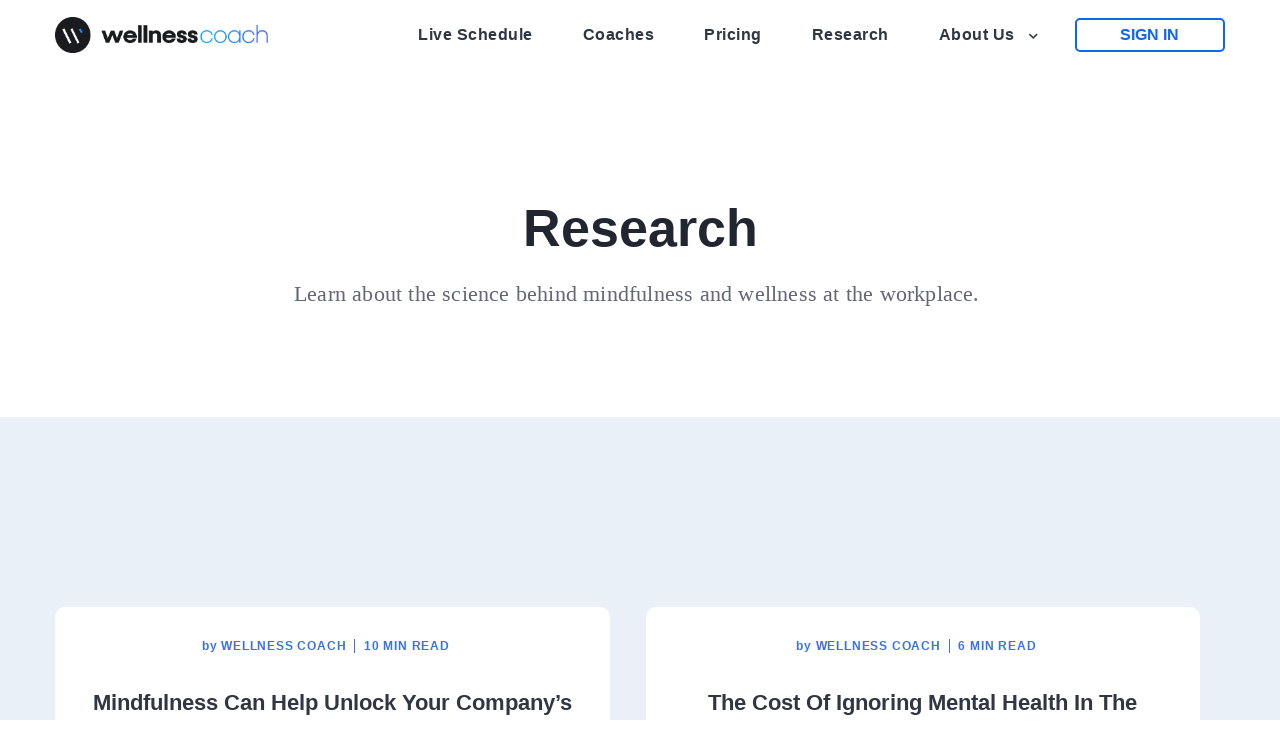

--- FILE ---
content_type: text/html; charset=UTF-8
request_url: https://research.wellnesscoach.live/tag/work-wellness
body_size: 6774
content:
<!doctype html><!--[if lt IE 7]> <html class="no-js lt-ie9 lt-ie8 lt-ie7" lang="en" > <![endif]--><!--[if IE 7]>    <html class="no-js lt-ie9 lt-ie8" lang="en" >        <![endif]--><!--[if IE 8]>    <html class="no-js lt-ie9" lang="en" >               <![endif]--><!--[if gt IE 8]><!--><html class="no-js" lang="en"><!--<![endif]--><head>
    <meta charset="utf-8">
    <meta http-equiv="X-UA-Compatible" content="IE=edge,chrome=1">
    <meta name="author" content="Wellness Coach">
    <meta name="description" content="work wellness | Learn about the science behind mindfulness and wellness at the workplace. ">
    <meta name="generator" content="HubSpot">
    <title>Research on Mindfulness and Workplace Wellness | work wellness</title>
    <link rel="shortcut icon" href="https://research.wellnesscoach.live/hubfs/coachblue-symbol%20(1).png">
    
<meta name="viewport" content="width=device-width, initial-scale=1">

    <script src="/hs/hsstatic/jquery-libs/static-1.1/jquery/jquery-1.7.1.js"></script>
<script>hsjQuery = window['jQuery'];</script>
    <meta property="og:description" content="work wellness | Learn about the science behind mindfulness and wellness at the workplace. ">
    <meta property="og:title" content="Research on Mindfulness and Workplace Wellness | work wellness">
    <meta name="twitter:description" content="work wellness | Learn about the science behind mindfulness and wellness at the workplace. ">
    <meta name="twitter:title" content="Research on Mindfulness and Workplace Wellness | work wellness">

    

    
    <style>
a.cta_button{-moz-box-sizing:content-box !important;-webkit-box-sizing:content-box !important;box-sizing:content-box !important;vertical-align:middle}.hs-breadcrumb-menu{list-style-type:none;margin:0px 0px 0px 0px;padding:0px 0px 0px 0px}.hs-breadcrumb-menu-item{float:left;padding:10px 0px 10px 10px}.hs-breadcrumb-menu-divider:before{content:'›';padding-left:10px}.hs-featured-image-link{border:0}.hs-featured-image{float:right;margin:0 0 20px 20px;max-width:50%}@media (max-width: 568px){.hs-featured-image{float:none;margin:0;width:100%;max-width:100%}}.hs-screen-reader-text{clip:rect(1px, 1px, 1px, 1px);height:1px;overflow:hidden;position:absolute !important;width:1px}
</style>

    

    

<!-- Google tag (gtag.js) -->
<script async src="https://www.googletagmanager.com/gtag/js?id=AW-797721483"></script>
<script>
 window.dataLayer = window.dataLayer || [];
 function gtag(){dataLayer.push(arguments);}
 gtag('js', new Date());
 gtag('config', 'AW-797721483');
</script>

<meta property="og:type" content="blog">
<meta name="twitter:card" content="summary">
<meta name="twitter:domain" content="research.wellnesscoach.live">
<link rel="alternate" type="application/rss+xml" href="https://research.wellnesscoach.live/rss.xml">
<script src="//platform.linkedin.com/in.js" type="text/javascript">
    lang: en_US
</script>

<meta http-equiv="content-language" content="en">
<link rel="stylesheet" href="//7052064.fs1.hubspotusercontent-na1.net/hubfs/7052064/hub_generated/template_assets/DEFAULT_ASSET/1767118704405/template_layout.min.css">


<link rel="stylesheet" href="https://research.wellnesscoach.live/hubfs/hub_generated/template_assets/1/27823906410/1741274037952/template_Wow_Design_Blog_9.min.css">

     <script>
   
/* TT Norms*/
@font-face {
 font-family: 'TT Norms Pro Normal'; 
 src: url('https://cdn2.hubspot.net/hubfs/4710170/Custom%20Fonts/TypeType%20-%20TT%20Norms%20Pro%20Normal.otf') format('otf')
}

   // Gilroy Bold   
@font-face { 
  font-family: 'Gilroy Bold'; 
  src: url('https://cdn2.hubspot.net/hubfs/4710170/Custom%20Fonts/Gilroy%20Bold.otf') format('otf')
}
   
// Gilroy Medium   
@font-face { 
  font-family: 'Gilroy Medium'; 
  src: url('https://cdn2.hubspot.net/hubfs/4710170/Custom%20Fonts/Gilroy%20Medium.otf') format('otf')
}
   

body {
 font-family: 'TT Norms Pro Normal';
}
   
h1 {
  font-family: 'Gilroy Bold';
}

</script> 

<script>

$(document).ready(function(){
$('.post-topic ul').prepend('<li ><a href="https://research.wellnesscoach.live" rel="nofollow" >All</a></li>');
                            
});  
                            
</script>

<link rel="stylesheet" href="https://use.fontawesome.com/releases/v5.8.2/css/all.css" integrity="sha384-oS3vJWv+0UjzBfQzYUhtDYW+Pj2yciDJxpsK1OYPAYjqT085Qq/1cq5FLXAZQ7Ay" crossorigin="anonymous">
<!-- <script src="https://kit.fontawesome.com/c8d1c90cb4.js"></script> -->




<script>

$(document).ready(function () {
$(function(){
$('.post-filter-section ul li a').each(function() {
if ($(this).prop('href') == window.location.href) {
$(this).addClass('active');
}
});
});
});

</script>
















    

</head>
<body class="   hs-blog-id-27776114561 hs-blog-listing" style="">
    <div class="header-container-wrapper">
    <div class="header-container container-fluid">

<div class="row-fluid-wrapper row-depth-1 row-number-1 ">
<div class="row-fluid ">
<div class="span12 widget-span widget-type-global_group " style="" data-widget-type="global_group" data-x="0" data-w="12">
<div class="" data-global-widget-path="generated_global_groups/27829351869.html"><div class="row-fluid-wrapper row-depth-1 row-number-1 ">
<div class="row-fluid ">
<div class="span12 widget-span widget-type-cell header-section" style="" data-widget-type="cell" data-x="0" data-w="12">

<div class="row-fluid-wrapper row-depth-1 row-number-2 ">
<div class="row-fluid ">
<div class="span12 widget-span widget-type-cell wrapper equal-height-container" style="" data-widget-type="cell" data-x="0" data-w="12">

<div class="row-fluid-wrapper row-depth-1 row-number-3 ">
<div class="row-fluid ">
<div class="span3 widget-span widget-type-cell col-1 left-col vertical-center" style="" data-widget-type="cell" data-x="0" data-w="3">

<div class="row-fluid-wrapper row-depth-1 row-number-4 ">
<div class="row-fluid ">
<div class="span12 widget-span widget-type-custom_widget " style="" data-widget-type="custom_widget" data-x="0" data-w="12">
<div id="hs_cos_wrapper_module_1571745477740263" class="hs_cos_wrapper hs_cos_wrapper_widget hs_cos_wrapper_type_module widget-type-linked_image" style="" data-hs-cos-general-type="widget" data-hs-cos-type="module">
    






  



<span id="hs_cos_wrapper_module_1571745477740263_" class="hs_cos_wrapper hs_cos_wrapper_widget hs_cos_wrapper_type_linked_image" style="" data-hs-cos-general-type="widget" data-hs-cos-type="linked_image"><a href="http://wellnesscoach.live" target="_blank" id="hs-link-module_1571745477740263_" rel="noopener" style="border-width:0px;border:0px;"><img src="https://research.wellnesscoach.live/hubfs/wellness-coach-inline-color%20(3).png" class="hs-image-widget " style="max-width: 100%; height: auto;" alt="" title=""></a></span></div>

</div><!--end widget-span -->
</div><!--end row-->
</div><!--end row-wrapper -->

</div><!--end widget-span -->
<div class="span7 widget-span widget-type-cell col-2 vertical-center" style="" data-widget-type="cell" data-x="3" data-w="7">

<div class="row-fluid-wrapper row-depth-1 row-number-5 ">
<div class="row-fluid ">
<div class="span12 widget-span widget-type-custom_widget custom-menu-primary" style="" data-widget-type="custom_widget" data-x="0" data-w="12">
<div id="hs_cos_wrapper_module_1571745518965300" class="hs_cos_wrapper hs_cos_wrapper_widget hs_cos_wrapper_type_module widget-type-menu" style="" data-hs-cos-general-type="widget" data-hs-cos-type="module">
<span id="hs_cos_wrapper_module_1571745518965300_" class="hs_cos_wrapper hs_cos_wrapper_widget hs_cos_wrapper_type_menu" style="" data-hs-cos-general-type="widget" data-hs-cos-type="menu"><div id="hs_menu_wrapper_module_1571745518965300_" class="hs-menu-wrapper active-branch flyouts hs-menu-flow-horizontal" role="navigation" data-sitemap-name="default" data-menu-id="6135025682" aria-label="Navigation Menu">
 <ul role="menu" class="active-branch">
  <li class="hs-menu-item hs-menu-depth-1" role="none"><a href="https://www.wellnesscoach.live/classes" role="menuitem">Live Schedule</a></li>
  <li class="hs-menu-item hs-menu-depth-1" role="none"><a href="https://www.wellnesscoach.live/coaches" role="menuitem">Coaches</a></li>
  <li class="hs-menu-item hs-menu-depth-1" role="none"><a href="https://www.wellnesscoach.live/enterprise-pricing" role="menuitem">Pricing</a></li>
  <li class="hs-menu-item hs-menu-depth-1 active active-branch" role="none"><a href="https://research.wellnesscoach.live" role="menuitem">Research</a></li>
  <li class="hs-menu-item hs-menu-depth-1 hs-item-has-children" role="none"><a href="javascript:;" aria-haspopup="true" aria-expanded="false" role="menuitem">About Us</a>
   <ul role="menu" class="hs-menu-children-wrapper">
    <li class="hs-menu-item hs-menu-depth-2" role="none"><a href="https://www.wellnesscoach.live/about" role="menuitem">About</a></li>
    <li class="hs-menu-item hs-menu-depth-2" role="none"><a href="https://research.wellnesscoach.live/press" role="menuitem">Press</a></li>
    <li class="hs-menu-item hs-menu-depth-2" role="none"><a href="https://research.wellnesscoach.live/blog" role="menuitem">Blog</a></li>
    <li class="hs-menu-item hs-menu-depth-2" role="none"><a href="https://info.wellnesscoach.live/referral" role="menuitem">Referral Program</a></li>
   </ul></li>
 </ul>
</div></span></div>

</div><!--end widget-span -->
</div><!--end row-->
</div><!--end row-wrapper -->

</div><!--end widget-span -->
<div class="span2 widget-span widget-type-cell col-3 right-col vertical-center" style="" data-widget-type="cell" data-x="10" data-w="2">

<div class="row-fluid-wrapper row-depth-1 row-number-6 ">
<div class="row-fluid ">
<div class="span12 widget-span widget-type-custom_widget header-cta align-right simple-cta" style="" data-widget-type="custom_widget" data-x="0" data-w="12">
<div id="hs_cos_wrapper_module_1571745604363401" class="hs_cos_wrapper hs_cos_wrapper_widget hs_cos_wrapper_type_module widget-type-cta" style="" data-hs-cos-general-type="widget" data-hs-cos-type="module"><span id="hs_cos_wrapper_module_1571745604363401_" class="hs_cos_wrapper hs_cos_wrapper_widget hs_cos_wrapper_type_cta" style="" data-hs-cos-general-type="widget" data-hs-cos-type="cta"><!--HubSpot Call-to-Action Code --><span class="hs-cta-wrapper" id="hs-cta-wrapper-c8537512-7078-499f-8d2e-50ad20f8930d"><span class="hs-cta-node hs-cta-c8537512-7078-499f-8d2e-50ad20f8930d" id="hs-cta-c8537512-7078-499f-8d2e-50ad20f8930d"><!--[if lte IE 8]><div id="hs-cta-ie-element"></div><![endif]--><a href="https://cta-redirect.hubspot.com/cta/redirect/4710170/c8537512-7078-499f-8d2e-50ad20f8930d" target="_blank" rel="noopener"><img class="hs-cta-img" id="hs-cta-img-c8537512-7078-499f-8d2e-50ad20f8930d" style="border-width:0px;" src="https://no-cache.hubspot.com/cta/default/4710170/c8537512-7078-499f-8d2e-50ad20f8930d.png" alt="Sign In"></a></span><script charset="utf-8" src="/hs/cta/cta/current.js"></script><script type="text/javascript"> hbspt.cta._relativeUrls=true;hbspt.cta.load(4710170, 'c8537512-7078-499f-8d2e-50ad20f8930d', {"useNewLoader":"true","region":"na1"}); </script></span><!-- end HubSpot Call-to-Action Code --></span></div>

</div><!--end widget-span -->
</div><!--end row-->
</div><!--end row-wrapper -->

</div><!--end widget-span -->
</div><!--end row-->
</div><!--end row-wrapper -->

</div><!--end widget-span -->
</div><!--end row-->
</div><!--end row-wrapper -->

</div><!--end widget-span -->
</div><!--end row-->
</div><!--end row-wrapper -->
</div>
</div><!--end widget-span -->
</div><!--end row-->
</div><!--end row-wrapper -->

    </div><!--end header -->
</div><!--end header wrapper -->

<div class="body-container-wrapper">
    <div class="body-container container-fluid">

<div class="row-fluid-wrapper row-depth-1 row-number-1 ">
<div class="row-fluid ">
<div class="span12 widget-span widget-type-cell blog-banner-section align-center" style="" data-widget-type="cell" data-x="0" data-w="12">

<div class="row-fluid-wrapper row-depth-1 row-number-2 ">
<div class="row-fluid ">
<div class="span12 widget-span widget-type-cell wrapper" style="" data-widget-type="cell" data-x="0" data-w="12">

<div class="row-fluid-wrapper row-depth-1 row-number-3 ">
<div class="row-fluid ">
<div class="span12 widget-span widget-type-custom_widget heading-container" style="" data-widget-type="custom_widget" data-x="0" data-w="12">
<div id="hs_cos_wrapper_module_1571748486965290" class="hs_cos_wrapper hs_cos_wrapper_widget hs_cos_wrapper_type_module widget-type-rich_text" style="" data-hs-cos-general-type="widget" data-hs-cos-type="module"><span id="hs_cos_wrapper_module_1571748486965290_" class="hs_cos_wrapper hs_cos_wrapper_widget hs_cos_wrapper_type_rich_text" style="" data-hs-cos-general-type="widget" data-hs-cos-type="rich_text"><h1>Research</h1>
<p>Learn about the science behind mindfulness and wellness at the workplace.&nbsp;</p></span></div>

</div><!--end widget-span -->
</div><!--end row-->
</div><!--end row-wrapper -->

</div><!--end widget-span -->
</div><!--end row-->
</div><!--end row-wrapper -->

</div><!--end widget-span -->
</div><!--end row-->
</div><!--end row-wrapper -->

<div class="row-fluid-wrapper row-depth-1 row-number-4 ">
<div class="row-fluid ">
<div class="span12 widget-span widget-type-custom_widget " style="" data-widget-type="custom_widget" data-x="0" data-w="12">
<div id="hs_cos_wrapper_module_1580108453404473" class="hs_cos_wrapper hs_cos_wrapper_widget hs_cos_wrapper_type_module" style="" data-hs-cos-general-type="widget" data-hs-cos-type="module">


<!-- Post Banner Start -->

<div class="post-section-hero">
  <div class="row-fluid">
    <div class="wrapper span12 equal-height-container">
      <div class="row-fluid-wrapper">
        <div class="row-fluid">
          <div class="span6 left-column vertical-center">
             <div class="span12 post-body-inner">
              
              <div class="post-header">
                <h2><a href="https://research.wellnesscoach.live/mindfulness-can-help-unlock-your-companys-collective-intelligence">Mindfulness Can Help Unlock Your Company’s Collective Intelligence</a></h2>
              </div>
               <div class="tag-container">
                  
              <ul class="each-li-item">
                

                <li><a class="topic-link" href="https://research.wellnesscoach.live/tag/healthy-workplace">healthy workplace</a></li>

                

                <li><a class="topic-link" href="https://research.wellnesscoach.live/tag/meditation">meditation</a></li>

                

                <li><a class="topic-link" href="https://research.wellnesscoach.live/tag/work-wellness">work wellness</a></li>

                

                <li><a class="topic-link" href="https://research.wellnesscoach.live/tag/employee-wellbeing">employee wellbeing</a></li>

                

                <li><a class="topic-link" href="https://research.wellnesscoach.live/tag/wellness-programs">wellness programs</a></li>

                

                <li><a class="topic-link" href="https://research.wellnesscoach.live/tag/mindfulness">mindfulness</a></li>

                

                <li><a class="topic-link" href="https://research.wellnesscoach.live/tag/acupuncture">acupuncture</a></li>

                

                <li><a class="topic-link" href="https://research.wellnesscoach.live/tag/chronic-pain">chronic pain</a></li>

                

                <li><a class="topic-link" href="https://research.wellnesscoach.live/tag/opioids">opioids</a></li>

                

                <li><a class="topic-link" href="https://research.wellnesscoach.live/tag/pain-relief">pain relief</a></li>

                

                <li><a class="topic-link" href="https://research.wellnesscoach.live/tag/pain-management">pain management</a></li>

                
              </ul>  
              
               </div>
             
            </div>
          </div>
          <div class="span6 right-column vertical-center">
             <div class="span12 image-container">

                

              <div class="post_featured_image" style="background-image:url('');background-repeat:no-repeat;background-size:cover;background-position:center center;"></div>  

               



            </div>
          </div>
          
        </div>
      </div>
    </div>
  </div>

</div></div>

</div><!--end widget-span -->
</div><!--end row-->
</div><!--end row-wrapper -->

<div class="row-fluid-wrapper row-depth-1 row-number-5 ">
<div class="row-fluid ">
<div class="span12 widget-span widget-type-cell blog-section1" style="" data-widget-type="cell" data-x="0" data-w="12">

<div class="row-fluid-wrapper row-depth-1 row-number-6 ">
<div class="row-fluid ">
<div class="span12 widget-span widget-type-cell wrapper" style="" data-widget-type="cell" data-x="0" data-w="12">

<div class="row-fluid-wrapper row-depth-1 row-number-7 ">
<div class="row-fluid ">
<div class="span12 widget-span widget-type-custom_widget " style="" data-widget-type="custom_widget" data-x="0" data-w="12">
<div id="hs_cos_wrapper_module_1585682766554219" class="hs_cos_wrapper hs_cos_wrapper_widget hs_cos_wrapper_type_module widget-type-space" style="" data-hs-cos-general-type="widget" data-hs-cos-type="module"><span class="hs-horizontal-spacer"></span></div>

</div><!--end widget-span -->
</div><!--end row-->
</div><!--end row-wrapper -->

</div><!--end widget-span -->
</div><!--end row-->
</div><!--end row-wrapper -->

</div><!--end widget-span -->
</div><!--end row-->
</div><!--end row-wrapper -->

<div class="row-fluid-wrapper row-depth-1 row-number-8 ">
<div class="row-fluid ">
<div class="span12 widget-span widget-type-cell blog-content-section" style="" data-widget-type="cell" data-x="0" data-w="12">

<div class="row-fluid-wrapper row-depth-1 row-number-9 ">
<div class="row-fluid ">
<div class="span12 widget-span widget-type-cell " style="" data-widget-type="cell" data-x="0" data-w="12">

<div class="row-fluid-wrapper row-depth-1 row-number-10 ">
<div class="row-fluid ">
<div class="span12 widget-span widget-type-cell wrapper" style="" data-widget-type="cell" data-x="0" data-w="12">

<div class="row-fluid-wrapper row-depth-1 row-number-11 ">
<div class="row-fluid ">
<div class="span12 widget-span widget-type-cell " style="" data-widget-type="cell" data-x="0" data-w="12">

<div class="row-fluid-wrapper row-depth-2 row-number-1 ">
<div class="row-fluid ">
<div class="span12 widget-span widget-type-custom_widget " style="" data-widget-type="custom_widget" data-x="0" data-w="12">
<div id="hs_cos_wrapper_module_1586980830203129" class="hs_cos_wrapper hs_cos_wrapper_widget hs_cos_wrapper_type_module widget-type-space" style="" data-hs-cos-general-type="widget" data-hs-cos-type="module"><span class="hs-horizontal-spacer"></span></div>

</div><!--end widget-span -->
</div><!--end row-->
</div><!--end row-wrapper -->

<div class="row-fluid-wrapper row-depth-2 row-number-2 ">
<div class="row-fluid ">
<div class="span12 widget-span widget-type-cell left-column" style="" data-widget-type="cell" data-x="0" data-w="12">

<div class="row-fluid-wrapper row-depth-2 row-number-3 ">
<div class="row-fluid ">
<div class="span12 widget-span widget-type-cell " style="" data-widget-type="cell" data-x="0" data-w="12">

<div class="row-fluid-wrapper row-depth-2 row-number-4 ">
    <div class="row-fluid ">
<div class="span12 widget-span widget-type-cell " style="" data-widget-type="cell" data-x="0" data-w="12">

<div class="row-fluid-wrapper row-depth-3 row-number-1 ">
        <div class="row-fluid ">
<div class="span12 widget-span widget-type-custom_widget blog-content-spacing" style="" data-widget-type="custom_widget" data-x="0" data-w="12">
<div id="hs_cos_wrapper_module_1586990798396103" class="hs_cos_wrapper hs_cos_wrapper_widget hs_cos_wrapper_type_module widget-type-space" style="" data-hs-cos-general-type="widget" data-hs-cos-type="module"><span class="hs-horizontal-spacer"></span></div>

           </div><!--end widget-span -->
            </div><!--end row-->
  </div><!--end row-wrapper -->

<div class="row-fluid-wrapper row-depth-3 row-number-2 ">
        <div class="row-fluid ">
<div class="span12 widget-span widget-type-custom_widget " style="" data-widget-type="custom_widget" data-x="0" data-w="12">
<div id="hs_cos_wrapper_module_1571749709059919" class="hs_cos_wrapper hs_cos_wrapper_widget hs_cos_wrapper_type_module widget-type-blog_content" style="" data-hs-cos-general-type="widget" data-hs-cos-type="module">
   <div class="blog-section">
<div class="blog-listing-wrapper cell-wrapper">
<div class="blog-section">
<div class="blog-listing-wrapper cell-wrapper">
<div class="post-listing">
<div class="post-item align-center no-featured-image">
<div class="post-body clearfix">
<!--post summary-->
</div>
<div class="post-header span12">
<div class="row-fluid research-content-block">
<div class="topic-container">
<div class="author-min-read">
<ul>
<li>
<a><span class="pre-text">by</span> Wellness Coach</a></li>
<li>
<span class="min-read">10 min read</span>
</li>
</ul>
</div>
</div>
<div class="post-heading">
<h4><a href="https://research.wellnesscoach.live/mindfulness-can-help-unlock-your-companys-collective-intelligence">Mindfulness Can Help Unlock Your Company’s Collective Intelligence</a></h4>
</div>
<div class="description">
<p>
Companies increasingly are setting up agile, cross-functional teams to tackle complex problems that ...  
</p>
</div>
</div>
</div>
</div>
<div class="post-item align-center no-featured-image">
<div class="post-body clearfix">
<!--post summary-->
</div>
<div class="post-header span12">
<div class="row-fluid research-content-block">
<div class="topic-container">
<div class="author-min-read">
<ul>
<li>
<a><span class="pre-text">by</span> Wellness Coach</a></li>
<li>
<span class="min-read">6 min read</span>
</li>
</ul>
</div>
</div>
<div class="post-heading">
<h4><a href="https://research.wellnesscoach.live/the-cost-of-ignoring-mental-health-in-the-workplace">The Cost Of Ignoring Mental Health In The Workplace</a></h4>
</div>
<div class="description">
<p>
This article will share some of the latest facts and figures around mental health and the workplace,...  
</p>
</div>
</div>
</div>
</div>
<div class="post-item align-center no-featured-image">
<div class="post-body clearfix">
<!--post summary-->
</div>
<div class="post-header span12">
<div class="row-fluid research-content-block">
<div class="topic-container">
<div class="author-min-read">
<ul>
<li>
<a><span class="pre-text">by</span> Wellness Coach</a></li>
<li>
<span class="min-read">8 min read</span>
</li>
</ul>
</div>
</div>
<div class="post-heading">
<h4><a href="https://research.wellnesscoach.live/meditation-reduced-the-opioid-dose-she-needs-to-ease-chronic-pain-by-75">Meditation Reduced The Opioid Dose She Needs To Ease Chronic Pain By 75%</a></h4>
</div>
<div class="description">
<p>
There's new evidence that mind-body interventions can help reduce pain in people who have been takin...  
</p>
</div>
</div>
</div>
</div>
<div class="post-item align-center no-featured-image">
<div class="post-body clearfix">
<!--post summary-->
</div>
<div class="post-header span12">
<div class="row-fluid research-content-block">
<div class="topic-container">
<div class="author-min-read">
<ul>
<li>
<a><span class="pre-text">by</span> Wellness Coach</a></li>
<li>
<span class="min-read">9 min read</span>
</li>
</ul>
</div>
</div>
<div class="post-heading">
<h4><a href="https://research.wellnesscoach.live/mindfulness-at-work">Mindfulness at Work: A Little Bit Goes a Long Way</a></h4>
</div>
<div class="description">
<p>
Workplace wellness is expanding beyond annual blood pressure checks to include the benefits of medit...  
</p>
</div>
</div>
</div>
</div>
<div class="post-item align-center no-featured-image">
<div class="post-body clearfix">
<!--post summary-->
</div>
<div class="post-header span12">
<div class="row-fluid research-content-block">
<div class="topic-container">
<div class="author-min-read">
<ul>
<li>
<a><span class="pre-text">by</span> Wellness Coach</a></li>
<li>
<span class="min-read">1 min read</span>
</li>
</ul>
</div>
</div>
<div class="post-heading">
<h4><a href="https://research.wellnesscoach.live/whats-the-hard-return-on-employee-wellness-programs">What’s the Hard Return on Employee Wellness Programs?</a></h4>
</div>
<div class="description">
<p>
Employee wellness programs have often been viewed as a nice extra, not a strategic imperative. But t...  
</p>
</div>
</div>
</div>
</div>
</div>
<div class="blog-paginations">
<!-- sets variable for total pages -->
<!-- sets variable for how many more pages are past the current pages -->
</div>
</div>
</div>
</div>
</div>
</div>

           </div><!--end widget-span -->
            </div><!--end row-->
  </div><!--end row-wrapper -->

       </div><!--end widget-span -->
        </div><!--end row-->
</div><!--end row-wrapper -->

   </div><!--end widget-span -->
    </div><!--end row-->
</div><!--end row-wrapper -->

<div class="row-fluid-wrapper row-depth-2 row-number-1 ">
<div class="row-fluid ">
<div class="span12 widget-span widget-type-custom_widget " style="" data-widget-type="custom_widget" data-x="0" data-w="12">
<div id="hs_cos_wrapper_module_1580125418566130" class="hs_cos_wrapper hs_cos_wrapper_widget hs_cos_wrapper_type_module" style="" data-hs-cos-general-type="widget" data-hs-cos-type="module"><div class="pagination-section span12">
    <div class="row-fluid">
      <div class="post-pagination span12">
        <div class="prev-post">
          
        </div>
        <div class="next-post">
          
        </div>
      </div>
    </div>
</div></div>

   </div><!--end widget-span -->
    </div><!--end row-->
</div><!--end row-wrapper -->

</div><!--end widget-span -->
</div><!--end row-->
</div><!--end row-wrapper -->

</div><!--end widget-span -->
</div><!--end row-->
</div><!--end row-wrapper -->

</div><!--end widget-span -->
</div><!--end row-->
</div><!--end row-wrapper -->

</div><!--end widget-span -->
</div><!--end row-->
</div><!--end row-wrapper -->

</div><!--end widget-span -->
</div><!--end row-->
</div><!--end row-wrapper -->

<div class="row-fluid-wrapper row-depth-1 row-number-1 ">
<div class="row-fluid ">
<div class="span12 widget-span widget-type-custom_widget " style="" data-widget-type="custom_widget" data-x="0" data-w="12">
<div id="hs_cos_wrapper_module_1573124357645256" class="hs_cos_wrapper hs_cos_wrapper_widget hs_cos_wrapper_type_module" style="" data-hs-cos-general-type="widget" data-hs-cos-type="module">
              
              <script>$("body").addClass("category-page");</script>
</div>

</div><!--end widget-span -->
</div><!--end row-->
</div><!--end row-wrapper -->

<div class="row-fluid-wrapper row-depth-1 row-number-2 ">
<div class="row-fluid ">
<div class="span12 widget-span widget-type-cell related-post-section" style="" data-widget-type="cell" data-x="0" data-w="12">

<div class="row-fluid-wrapper row-depth-1 row-number-3 ">
<div class="row-fluid ">
<div class="span12 widget-span widget-type-cell wrapper" style="" data-widget-type="cell" data-x="0" data-w="12">

<div class="row-fluid-wrapper row-depth-1 row-number-4 ">
<div class="row-fluid ">
<div class="span12 widget-span widget-type-custom_widget heading-container" style="" data-widget-type="custom_widget" data-x="0" data-w="12">
<div id="hs_cos_wrapper_module_1571838503720237" class="hs_cos_wrapper hs_cos_wrapper_widget hs_cos_wrapper_type_module widget-type-rich_text" style="" data-hs-cos-general-type="widget" data-hs-cos-type="module"><span id="hs_cos_wrapper_module_1571838503720237_" class="hs_cos_wrapper hs_cos_wrapper_widget hs_cos_wrapper_type_rich_text" style="" data-hs-cos-general-type="widget" data-hs-cos-type="rich_text"><h3>Related Posts</h3></span></div>

</div><!--end widget-span -->
</div><!--end row-->
</div><!--end row-wrapper -->

<div class="row-fluid-wrapper row-depth-1 row-number-5 ">
<div class="row-fluid ">
<div class="span12 widget-span widget-type-custom_widget " style="" data-widget-type="custom_widget" data-x="0" data-w="12">
<div id="hs_cos_wrapper_module_1580114026941658" class="hs_cos_wrapper hs_cos_wrapper_widget hs_cos_wrapper_type_module" style="" data-hs-cos-general-type="widget" data-hs-cos-type="module"><div class="related-post-cm align-center">
  
</div>





<script>$(document).ready(function() {
    if ($(".related-post .post-item").length === 0) {
      $(".related-post-section").remove();
    }
  });

</script></div>

</div><!--end widget-span -->
</div><!--end row-->
</div><!--end row-wrapper -->

</div><!--end widget-span -->
</div><!--end row-->
</div><!--end row-wrapper -->

</div><!--end widget-span -->
</div><!--end row-->
</div><!--end row-wrapper -->

    </div><!--end body -->
</div><!--end body wrapper -->

<div class="footer-container-wrapper">
    <div class="footer-container container-fluid">

<div class="row-fluid-wrapper row-depth-1 row-number-1 ">
<div class="row-fluid ">
<div class="span12 widget-span widget-type-global_group " style="" data-widget-type="global_group" data-x="0" data-w="12">
<div class="" data-global-widget-path="generated_global_groups/27829390094.html"><div class="row-fluid-wrapper row-depth-1 row-number-1 ">
<div class="row-fluid ">
<div class="span12 widget-span widget-type-cell footer-section" style="" data-widget-type="cell" data-x="0" data-w="12">

<div class="row-fluid-wrapper row-depth-1 row-number-2 ">
<div class="row-fluid ">
<div class="span12 widget-span widget-type-cell wrapper" style="" data-widget-type="cell" data-x="0" data-w="12">

<div class="row-fluid-wrapper row-depth-1 row-number-3 ">
<div class="row-fluid ">
<div class="span3 widget-span widget-type-cell col-1" style="" data-widget-type="cell" data-x="0" data-w="3">

<div class="row-fluid-wrapper row-depth-1 row-number-4 ">
<div class="row-fluid ">
<div class="span12 widget-span widget-type-custom_widget logo" style="" data-widget-type="custom_widget" data-x="0" data-w="12">
<div id="hs_cos_wrapper_module_1579849361605154" class="hs_cos_wrapper hs_cos_wrapper_widget hs_cos_wrapper_type_module widget-type-linked_image" style="" data-hs-cos-general-type="widget" data-hs-cos-type="module">
    






  



<span id="hs_cos_wrapper_module_1579849361605154_" class="hs_cos_wrapper hs_cos_wrapper_widget hs_cos_wrapper_type_linked_image" style="" data-hs-cos-general-type="widget" data-hs-cos-type="linked_image"><a href="//wellnesscoach.live" target="_blank" id="hs-link-module_1579849361605154_" rel="noopener" style="border-width:0px;border:0px;"><img src="https://research.wellnesscoach.live/hs-fs/hubfs/wellness-coach-inline-color%20(3).png?width=250&amp;height=42&amp;name=wellness-coach-inline-color%20(3).png" class="hs-image-widget " width="250" height="42" alt="" title="" srcset="https://research.wellnesscoach.live/hs-fs/hubfs/wellness-coach-inline-color%20(3).png?width=125&amp;height=21&amp;name=wellness-coach-inline-color%20(3).png 125w, https://research.wellnesscoach.live/hs-fs/hubfs/wellness-coach-inline-color%20(3).png?width=250&amp;height=42&amp;name=wellness-coach-inline-color%20(3).png 250w, https://research.wellnesscoach.live/hs-fs/hubfs/wellness-coach-inline-color%20(3).png?width=375&amp;height=63&amp;name=wellness-coach-inline-color%20(3).png 375w, https://research.wellnesscoach.live/hs-fs/hubfs/wellness-coach-inline-color%20(3).png?width=500&amp;height=84&amp;name=wellness-coach-inline-color%20(3).png 500w, https://research.wellnesscoach.live/hs-fs/hubfs/wellness-coach-inline-color%20(3).png?width=625&amp;height=105&amp;name=wellness-coach-inline-color%20(3).png 625w, https://research.wellnesscoach.live/hs-fs/hubfs/wellness-coach-inline-color%20(3).png?width=750&amp;height=126&amp;name=wellness-coach-inline-color%20(3).png 750w" sizes="(max-width: 250px) 100vw, 250px"></a></span></div>

</div><!--end widget-span -->
</div><!--end row-->
</div><!--end row-wrapper -->

<div class="row-fluid-wrapper row-depth-1 row-number-5 ">
<div class="row-fluid ">
<div class="span12 widget-span widget-type-custom_widget heading" style="" data-widget-type="custom_widget" data-x="0" data-w="12">
<div id="hs_cos_wrapper_module_157166127079976" class="hs_cos_wrapper hs_cos_wrapper_widget hs_cos_wrapper_type_module widget-type-rich_text" style="" data-hs-cos-general-type="widget" data-hs-cos-type="module"><span id="hs_cos_wrapper_module_157166127079976_" class="hs_cos_wrapper hs_cos_wrapper_widget hs_cos_wrapper_type_rich_text" style="" data-hs-cos-general-type="widget" data-hs-cos-type="rich_text"><p style="font-size: 18px;"><span>Our mission is to inspire 5 billion people to be their best selves.</span></p></span></div>

</div><!--end widget-span -->
</div><!--end row-->
</div><!--end row-wrapper -->

</div><!--end widget-span -->
<div class="span3 widget-span widget-type-cell col-3" style="" data-widget-type="cell" data-x="3" data-w="3">

<div class="row-fluid-wrapper row-depth-1 row-number-6 ">
<div class="row-fluid ">
<div class="span12 widget-span widget-type-custom_widget heading" style="" data-widget-type="custom_widget" data-x="0" data-w="12">
<div id="hs_cos_wrapper_module_1571661353558188" class="hs_cos_wrapper hs_cos_wrapper_widget hs_cos_wrapper_type_module widget-type-rich_text" style="" data-hs-cos-general-type="widget" data-hs-cos-type="module"><span id="hs_cos_wrapper_module_1571661353558188_" class="hs_cos_wrapper hs_cos_wrapper_widget hs_cos_wrapper_type_rich_text" style="" data-hs-cos-general-type="widget" data-hs-cos-type="rich_text"><h4>Navigate</h4></span></div>

</div><!--end widget-span -->
</div><!--end row-->
</div><!--end row-wrapper -->

<div class="row-fluid-wrapper row-depth-1 row-number-7 ">
<div class="row-fluid ">
<div class="span12 widget-span widget-type-custom_widget " style="" data-widget-type="custom_widget" data-x="0" data-w="12">
<div id="hs_cos_wrapper_module_1586191920953461" class="hs_cos_wrapper hs_cos_wrapper_widget hs_cos_wrapper_type_module widget-type-menu" style="" data-hs-cos-general-type="widget" data-hs-cos-type="module">
<span id="hs_cos_wrapper_module_1586191920953461_" class="hs_cos_wrapper hs_cos_wrapper_widget hs_cos_wrapper_type_menu" style="" data-hs-cos-general-type="widget" data-hs-cos-type="menu"><div id="hs_menu_wrapper_module_1586191920953461_" class="hs-menu-wrapper active-branch flyouts hs-menu-flow-vertical" role="navigation" data-sitemap-name="default" data-menu-id="6135025682" aria-label="Navigation Menu">
 <ul role="menu" class="active-branch">
  <li class="hs-menu-item hs-menu-depth-1" role="none"><a href="https://www.wellnesscoach.live/classes" role="menuitem">Live Schedule</a></li>
  <li class="hs-menu-item hs-menu-depth-1" role="none"><a href="https://www.wellnesscoach.live/coaches" role="menuitem">Coaches</a></li>
  <li class="hs-menu-item hs-menu-depth-1" role="none"><a href="https://www.wellnesscoach.live/enterprise-pricing" role="menuitem">Pricing</a></li>
  <li class="hs-menu-item hs-menu-depth-1 active active-branch" role="none"><a href="https://research.wellnesscoach.live" role="menuitem">Research</a></li>
  <li class="hs-menu-item hs-menu-depth-1 hs-item-has-children" role="none"><a href="javascript:;" aria-haspopup="true" aria-expanded="false" role="menuitem">About Us</a></li>
 </ul>
</div></span></div>

</div><!--end widget-span -->
</div><!--end row-->
</div><!--end row-wrapper -->

</div><!--end widget-span -->
<div class="span3 widget-span widget-type-cell col-4" style="" data-widget-type="cell" data-x="6" data-w="3">

<div class="row-fluid-wrapper row-depth-1 row-number-8 ">
<div class="row-fluid ">
<div class="span12 widget-span widget-type-custom_widget heading" style="" data-widget-type="custom_widget" data-x="0" data-w="12">
<div id="hs_cos_wrapper_module_1571661355631192" class="hs_cos_wrapper hs_cos_wrapper_widget hs_cos_wrapper_type_module widget-type-rich_text" style="" data-hs-cos-general-type="widget" data-hs-cos-type="module"><span id="hs_cos_wrapper_module_1571661355631192_" class="hs_cos_wrapper hs_cos_wrapper_widget hs_cos_wrapper_type_rich_text" style="" data-hs-cos-general-type="widget" data-hs-cos-type="rich_text"><h4><span>Stay in touch</span></h4></span></div>

</div><!--end widget-span -->
</div><!--end row-->
</div><!--end row-wrapper -->

<div class="row-fluid-wrapper row-depth-1 row-number-9 ">
<div class="row-fluid ">
<div class="span12 widget-span widget-type-custom_widget social-icon-container" style="" data-widget-type="custom_widget" data-x="0" data-w="12">
<div id="hs_cos_wrapper_module_1571662002943540" class="hs_cos_wrapper hs_cos_wrapper_widget hs_cos_wrapper_type_module" style="" data-hs-cos-general-type="widget" data-hs-cos-type="module"><ul>

<li><a href="https://www.youtube.com/c/WellnessCoachLive"><img src="https://research.wellnesscoach.live/hubfs/blog_9_wow_design/youtube%20(1).svg"></a></li>
<li><a href="https://www.facebook.com/WellnessCoach.live/"><img src="https://research.wellnesscoach.live/hubfs/blog_9_wow_design/facebook%20(2).svg"></a></li>
<li><a href="https://twitter.com/WCoachLive"><img src="https://research.wellnesscoach.live/hubfs/blog_9_wow_design/twitter%20(4).svg"></a></li>
</ul></div>

</div><!--end widget-span -->
</div><!--end row-->
</div><!--end row-wrapper -->

</div><!--end widget-span -->
<div class="span3 widget-span widget-type-cell col-2" style="" data-widget-type="cell" data-x="9" data-w="3">

<div class="row-fluid-wrapper row-depth-1 row-number-10 ">
<div class="row-fluid ">
<div class="span12 widget-span widget-type-custom_widget heading" style="" data-widget-type="custom_widget" data-x="0" data-w="12">
<div id="hs_cos_wrapper_module_1571661358464197" class="hs_cos_wrapper hs_cos_wrapper_widget hs_cos_wrapper_type_module widget-type-rich_text" style="" data-hs-cos-general-type="widget" data-hs-cos-type="module"><span id="hs_cos_wrapper_module_1571661358464197_" class="hs_cos_wrapper hs_cos_wrapper_widget hs_cos_wrapper_type_rich_text" style="" data-hs-cos-general-type="widget" data-hs-cos-type="rich_text"><h4>Subscribe</h4></span></div>

</div><!--end widget-span -->
</div><!--end row-->
</div><!--end row-wrapper -->

<div class="row-fluid-wrapper row-depth-1 row-number-11 ">
<div class="row-fluid ">
<div class="span12 widget-span widget-type-custom_widget " style="" data-widget-type="custom_widget" data-x="0" data-w="12">
<div id="hs_cos_wrapper_module_1586191484197179" class="hs_cos_wrapper hs_cos_wrapper_widget hs_cos_wrapper_type_module widget-type-blog_subscribe" style="" data-hs-cos-general-type="widget" data-hs-cos-type="module">


<span id="hs_cos_wrapper_module_1586191484197179_blog_subscribe" class="hs_cos_wrapper hs_cos_wrapper_widget hs_cos_wrapper_type_blog_subscribe" style="" data-hs-cos-general-type="widget" data-hs-cos-type="blog_subscribe">
<div id="hs_form_target_module_1586191484197179_blog_subscribe_6956"></div>



</span></div>

</div><!--end widget-span -->
</div><!--end row-->
</div><!--end row-wrapper -->

</div><!--end widget-span -->
</div><!--end row-->
</div><!--end row-wrapper -->

<div class="row-fluid-wrapper row-depth-1 row-number-12 ">
<div class="row-fluid ">
<div class="span12 widget-span widget-type-cell footer-bottom-row" style="" data-widget-type="cell" data-x="0" data-w="12">

<div class="row-fluid-wrapper row-depth-1 row-number-13 ">
<div class="row-fluid ">
<div class="span12 widget-span widget-type-cell equal-height-container" style="" data-widget-type="cell" data-x="0" data-w="12">

<div class="row-fluid-wrapper row-depth-2 row-number-1 ">
<div class="row-fluid ">
<div class="span6 widget-span widget-type-custom_widget left-column vertical-center" style="" data-widget-type="custom_widget" data-x="0" data-w="6">
<div id="hs_cos_wrapper_module_1571662940038347" class="hs_cos_wrapper hs_cos_wrapper_widget hs_cos_wrapper_type_module widget-type-rich_text" style="" data-hs-cos-general-type="widget" data-hs-cos-type="module"><span id="hs_cos_wrapper_module_1571662940038347_" class="hs_cos_wrapper hs_cos_wrapper_widget hs_cos_wrapper_type_rich_text" style="" data-hs-cos-general-type="widget" data-hs-cos-type="rich_text"><p><span>© 2020 meditation.live, 350 Lincoln Road, Miami Beach, FL 33139</span></p></span></div>

</div><!--end widget-span -->
<div class="span6 widget-span widget-type-custom_widget right-column vertical-center" style="" data-widget-type="custom_widget" data-x="6" data-w="6">
<div id="hs_cos_wrapper_module_1571662947736350" class="hs_cos_wrapper hs_cos_wrapper_widget hs_cos_wrapper_type_module widget-type-rich_text" style="" data-hs-cos-general-type="widget" data-hs-cos-type="module"><span id="hs_cos_wrapper_module_1571662947736350_" class="hs_cos_wrapper hs_cos_wrapper_widget hs_cos_wrapper_type_rich_text" style="" data-hs-cos-general-type="widget" data-hs-cos-type="rich_text"><ul>
<li><a href="http://#">Terms &amp; Conditions</a></li>
<li><a href="http://#">Privacy policy</a></li>
</ul></span></div>

</div><!--end widget-span -->
</div><!--end row-->
</div><!--end row-wrapper -->

</div><!--end widget-span -->
</div><!--end row-->
</div><!--end row-wrapper -->

</div><!--end widget-span -->
</div><!--end row-->
</div><!--end row-wrapper -->

</div><!--end widget-span -->
</div><!--end row-->
</div><!--end row-wrapper -->

</div><!--end widget-span -->
</div><!--end row-->
</div><!--end row-wrapper -->
</div>
</div><!--end widget-span -->
</div><!--end row-->
</div><!--end row-wrapper -->

    </div><!--end footer -->
</div><!--end footer wrapper -->

    
<!-- HubSpot performance collection script -->
<script defer src="/hs/hsstatic/content-cwv-embed/static-1.1293/embed.js"></script>
<script src="https://research.wellnesscoach.live/hubfs/hub_generated/template_assets/1/27829342169/1741274046825/template_Wow_blog9_script.min.js"></script>
<script>
var hsVars = hsVars || {}; hsVars['language'] = 'en';
</script>

<script src="/hs/hsstatic/cos-i18n/static-1.53/bundles/project.js"></script>
<script src="/hs/hsstatic/keyboard-accessible-menu-flyouts/static-1.17/bundles/project.js"></script>

    <!--[if lte IE 8]>
    <script charset="utf-8" src="https://js.hsforms.net/forms/v2-legacy.js"></script>
    <![endif]-->

<script data-hs-allowed="true" src="/_hcms/forms/v2.js"></script>

  <script data-hs-allowed="true">
      hbspt.forms.create({
          portalId: '4710170',
          formId: 'f252922f-2242-4440-af45-e311a09e5eda',
          formInstanceId: '6956',
          pageId: '6135025646',
          region: 'na1',
          
          pageName: 'Research on Mindfulness and Workplace Wellness | work wellness',
          
          contentType: 'listing-page',
          
          formsBaseUrl: '/_hcms/forms/',
          
          
          inlineMessage: "Thanks for subscribing!",
          
          css: '',
          target: '#hs_form_target_module_1586191484197179_blog_subscribe_6956',
          
          formData: {
            cssClass: 'hs-form stacked'
          }
      });
  </script>


<!-- Start of HubSpot Analytics Code -->
<script type="text/javascript">
var _hsq = _hsq || [];
_hsq.push(["setContentType", "listing-page"]);
_hsq.push(["setCanonicalUrl", "https:\/\/research.wellnesscoach.live\/tag\/work-wellness"]);
_hsq.push(["setPageId", "27776114561"]);
_hsq.push(["setContentMetadata", {
    "contentPageId": null,
    "legacyPageId": null,
    "contentFolderId": null,
    "contentGroupId": 27776114561,
    "abTestId": null,
    "languageVariantId": null,
    "languageCode": null,
    
    
}]);
</script>

<script type="text/javascript" id="hs-script-loader" async defer src="/hs/scriptloader/4710170.js"></script>
<!-- End of HubSpot Analytics Code -->


<script type="text/javascript">
var hsVars = {
    render_id: "4a97e6c0-6b67-4437-9f6d-42c342240178",
    ticks: 1767400480311,
    page_id: 0,
    
    content_group_id: 27776114561,
    portal_id: 4710170,
    app_hs_base_url: "https://app.hubspot.com",
    cp_hs_base_url: "https://cp.hubspot.com",
    language: "en",
    analytics_page_type: "listing-page",
    scp_content_type: "",
    
    analytics_page_id: "27776114561",
    category_id: 3,
    folder_id: 0,
    is_hubspot_user: false
}
</script>


<script defer src="/hs/hsstatic/HubspotToolsMenu/static-1.432/js/index.js"></script>

<script type="text/javascript">
_linkedin_partner_id = "1071210";
window._linkedin_data_partner_ids = window._linkedin_data_partner_ids || [];
window._linkedin_data_partner_ids.push(_linkedin_partner_id);
</script><script type="text/javascript">
(function(l) {
if (!l){window.lintrk = function(a,b){window.lintrk.q.push([a,b])};
window.lintrk.q=[]}
var s = document.getElementsByTagName("script")[0];
var b = document.createElement("script");
b.type = "text/javascript";b.async = true;
b.src = "https://snap.licdn.com/li.lms-analytics/insight.min.js";
s.parentNode.insertBefore(b, s);})(window.lintrk);
</script>
<noscript>
<img height="1" width="1" style="display:none;" alt="" src="https://px.ads.linkedin.com/collect/?pid=1071210&amp;fmt=gif">
</noscript>

<div id="fb-root"></div>
  <script>(function(d, s, id) {
  var js, fjs = d.getElementsByTagName(s)[0];
  if (d.getElementById(id)) return;
  js = d.createElement(s); js.id = id;
  js.src = "//connect.facebook.net/en_GB/sdk.js#xfbml=1&version=v3.0";
  fjs.parentNode.insertBefore(js, fjs);
 }(document, 'script', 'facebook-jssdk'));</script> <script>!function(d,s,id){var js,fjs=d.getElementsByTagName(s)[0];if(!d.getElementById(id)){js=d.createElement(s);js.id=id;js.src="https://platform.twitter.com/widgets.js";fjs.parentNode.insertBefore(js,fjs);}}(document,"script","twitter-wjs");</script>
 
    

    <!-- Generated by the HubSpot Template Builder - template version 1.03 -->

</body></html>

--- FILE ---
content_type: text/css
request_url: https://research.wellnesscoach.live/hubfs/hub_generated/template_assets/1/27823906410/1741274037952/template_Wow_Design_Blog_9.min.css
body_size: 12748
content:
img{max-width:100%;border:0;-ms-interpolation-mode:bicubic;vertical-align:bottom}video{max-width:100%;height:auto}.hs-responsive-embed{position:relative;height:auto;overflow:hidden;padding-top:0;padding-left:0;padding-right:0}.hs-responsive-embed iframe,.hs-responsive-embed object,.hs-responsive-embed embed{width:100%;height:100%;border:0}.hs-responsive-embed,.hs-responsive-embed.hs-responsive-embed-youtube,.hs-responsive-embed.hs-responsive-embed-wistia,.hs-responsive-embed.hs-responsive-embed-vimeo{padding-bottom:2%}.hs-responsive-embed.hs-responsive-embed-instagram{padding-bottom:116.01%}.hs-responsive-embed.hs-responsive-embed-pinterest{height:auto;overflow:visible;padding:0}.hs-responsive-embed.hs-responsive-embed-pinterest iframe{position:static;width:auto;height:auto}iframe[src^="http://www.slideshare.net/slideshow/embed_code/"]{width:100%;max-width:100%}@media(max-width:568px){iframe{max-width:100%}}textarea,input[type="text"],input[type="password"],input[type="datetime"],input[type="datetime-local"],input[type="date"],input[type="month"],input[type="time"],input[type="week"],input[type="number"],input[type="email"],input[type="url"],input[type="search"],input[type="tel"],input[type="color"],select{padding:6px;display:inline-block;width:100%;-webkit-box-sizing:border-box;-moz-box-sizing:border-box;box-sizing:border-box}.hs-menu-wrapper ul{padding:0}.hs-menu-wrapper.hs-menu-flow-horizontal ul{list-style:none;margin:0}.hs-menu-wrapper.hs-menu-flow-horizontal>ul{display:inline-block;margin-bottom:20px}.hs-menu-wrapper.hs-menu-flow-horizontal>ul:before{content:" ";display:table}.hs-menu-wrapper.hs-menu-flow-horizontal>ul:after{content:" ";display:table;clear:both}.hs-menu-wrapper.hs-menu-flow-horizontal>ul li.hs-menu-depth-1{float:left}.hs-menu-wrapper.hs-menu-flow-horizontal>ul li a{display:inline-block;padding:10px 20px;white-space:nowrap;max-width:140px;overflow:hidden;text-overflow:ellipsis;text-decoration:none}.hs-menu-wrapper.hs-menu-flow-horizontal>ul li.hs-item-has-children{position:relative}.hs-menu-wrapper.hs-menu-flow-horizontal>ul li.hs-item-has-children ul.hs-menu-children-wrapper{visibility:hidden;opacity:0;-webkit-transition:opacity .4s;position:absolute;z-index:10;left:0}.hs-menu-wrapper.hs-menu-flow-horizontal>ul li.hs-item-has-children ul.hs-menu-children-wrapper li a{display:block;white-space:nowrap;width:140px;overflow:hidden;text-overflow:ellipsis}.hs-menu-wrapper.hs-menu-flow-horizontal>ul li.hs-item-has-children ul.hs-menu-children-wrapper li.hs-item-has-children ul.hs-menu-children-wrapper{left:180px;top:0}.hs-menu-wrapper.hs-menu-flow-horizontal>ul li.hs-item-has-children:hover>ul.hs-menu-children-wrapper{opacity:1;visibility:visible}.row-fluid-wrapper:last-child .hs-menu-wrapper.hs-menu-flow-horizontal>ul{margin-bottom:0}.hs-menu-wrapper.hs-menu-flow-horizontal.hs-menu-show-active-branch{position:relative;margin-bottom:20px;min-height:7em}.hs-menu-wrapper.hs-menu-flow-horizontal.hs-menu-show-active-branch>ul{margin-bottom:0}.hs-menu-wrapper.hs-menu-flow-horizontal.hs-menu-show-active-branch>ul li.hs-item-has-children{position:static}.hs-menu-wrapper.hs-menu-flow-horizontal.hs-menu-show-active-branch>ul li.hs-item-has-children ul.hs-menu-children-wrapper{display:none}.hs-menu-wrapper.hs-menu-flow-horizontal.hs-menu-show-active-branch>ul li.hs-item-has-children.active-branch>ul.hs-menu-children-wrapper{display:block;visibility:visible;opacity:1}.hs-menu-wrapper.hs-menu-flow-horizontal.hs-menu-show-active-branch>ul li.hs-item-has-children.active-branch>ul.hs-menu-children-wrapper:before{content:" ";display:table}.hs-menu-wrapper.hs-menu-flow-horizontal.hs-menu-show-active-branch>ul li.hs-item-has-children.active-branch>ul.hs-menu-children-wrapper:after{content:" ";display:table;clear:both}.hs-menu-wrapper.hs-menu-flow-horizontal.hs-menu-show-active-branch>ul li.hs-item-has-children.active-branch>ul.hs-menu-children-wrapper>li{float:left}.hs-menu-wrapper.hs-menu-flow-horizontal.hs-menu-show-active-branch>ul li.hs-item-has-children.active-branch>ul.hs-menu-children-wrapper>li a{display:inline-block;padding:10px 20px;white-space:nowrap;max-width:140px;width:auto;overflow:hidden;text-overflow:ellipsis;text-decoration:none}.hs-menu-wrapper.hs-menu-flow-vertical{width:100%}.hs-menu-wrapper.hs-menu-flow-vertical ul{list-style:none;margin:0}.hs-menu-wrapper.hs-menu-flow-vertical li a{display:block;white-space:nowrap;width:140px;overflow:hidden;text-overflow:ellipsis}.hs-menu-wrapper.hs-menu-flow-vertical>ul{margin-bottom:20px}.hs-menu-wrapper.hs-menu-flow-vertical>ul li.hs-menu-depth-1>a{width:auto}.hs-menu-wrapper.hs-menu-flow-vertical>ul li a{padding:10px 20px;text-decoration:none}.hs-menu-wrapper.hs-menu-flow-vertical>ul li.hs-item-has-children{position:relative}.hs-menu-wrapper.hs-menu-flow-vertical>ul li.hs-item-has-children ul.hs-menu-children-wrapper{visibility:hidden;opacity:0;-webkit-transition:opacity .4s;position:absolute;z-index:10;top:0;left:180px}.hs-menu-wrapper.hs-menu-flow-vertical>ul li.hs-item-has-children:hover>ul.hs-menu-children-wrapper{opacity:1;visibility:visible}.hs-menu-wrapper.hs-menu-flow-vertical.hs-menu-show-active-branch li a{min-width:140px;width:auto}.hs-menu-wrapper.hs-menu-flow-vertical.hs-menu-show-active-branch>ul{max-width:100%;overflow:hidden}.hs-menu-wrapper.hs-menu-flow-vertical.hs-menu-show-active-branch>ul li.hs-item-has-children ul.hs-menu-children-wrapper{display:none}.hs-menu-wrapper.hs-menu-flow-vertical.hs-menu-show-active-branch>ul li.hs-item-has-children.active-branch>ul.hs-menu-children-wrapper,.hs-menu-wrapper.hs-menu-flow-vertical.hs-menu-show-active-branch>ul li.hs-item-has-children.active-branch>ul.hs-menu-children-wrapper>li.hs-item-has-children>ul.hs-menu-children-wrapper{display:block;visibility:visible;opacity:1;position:static}.hs-menu-wrapper.hs-menu-flow-vertical.hs-menu-show-active-branch li.hs-menu-depth-2>a{padding-left:4em}.hs-menu-wrapper.hs-menu-flow-vertical.hs-menu-show-active-branch li.hs-menu-depth-3>a{padding-left:6em}.hs-menu-wrapper.hs-menu-flow-vertical.hs-menu-show-active-branch li.hs-menu-depth-4>a{padding-left:8em}.hs-menu-wrapper.hs-menu-flow-vertical.hs-menu-show-active-branch li.hs-menu-depth-5>a{padding-left:140px}.hs-menu-wrapper.hs-menu-not-show-active-branch li.hs-menu-depth-1 ul{box-shadow:0px 1px 3px rgba(0,0,0,0.18);-webkit-box-shadow:0px 1px 3px rgba(0,0,0,0.18);-moz-box-shadow:0px 1px 3px rgba(0,0,0,0.18)}@media(max-width:568px){.hs-menu-wrapper,.hs-menu-wrapper *{-webkit-box-sizing:border-box;-moz-box-sizing:border-box;box-sizing:border-box;display:block;width:100%}.hs-menu-wrapper.hs-menu-flow-horizontal ul{list-style:none;margin:0;display:block}.hs-menu-wrapper.hs-menu-flow-horizontal>ul{display:block}.hs-menu-wrapper.hs-menu-flow-horizontal>ul li.hs-menu-depth-1{float:none}.hs-menu-wrapper.hs-menu-flow-horizontal>ul li a,.hs-menu-wrapper.hs-menu-flow-horizontal>ul li.hs-item-has-children ul.hs-menu-children-wrapper li a,.hs-menu-wrapper.hs-menu-flow-horizontal.hs-menu-show-active-branch>ul li.hs-item-has-children.active-branch>ul.hs-menu-children-wrapper>li a{display:block;max-width:100%;width:100%}}.hs-menu-wrapper.hs-menu-flow-vertical.no-flyouts>ul li.hs-item-has-children ul.hs-menu-children-wrapper,.hs-menu-wrapper.hs-menu-flow-horizontal.no-flyouts>ul li.hs-item-has-children ul.hs-menu-children-wrapper{visibility:visible;opacity:1}.widget-type-space{visibility:hidden}.hs-author-listing-header{margin:0 0 .75em 0}.hs-author-social-links{display:inline-block}.hs-author-social-links a.hs-author-social-link{width:24px;height:24px;border-width:0px;border:0px;line-height:24px;background-size:24px 24px;background-repeat:no-repeat;display:inline-block;text-indent:-99999px}.hs-author-social-links a.hs-author-social-link.hs-social-facebook{background-image:url("//static.hubspot.com/final/img/common/icons/social/facebook-24x24.png")}.hs-author-social-links a.hs-author-social-link.hs-social-linkedin{background-image:url("//static.hubspot.com/final/img/common/icons/social/linkedin-24x24.png")}.hs-author-social-links a.hs-author-social-link.hs-social-twitter{background-image:url("//static.hubspot.com/final/img/common/icons/social/twitter-24x24.png")}.hs-author-social-links a.hs-author-social-link.hs-social-google-plus{background-image:url("//static.hubspot.com/final/img/common/icons/social/googleplus-24x24.png")}.hs_cos_wrapper_type_image_slider{display:block;overflow:hidden}.hs_cos_flex-container a:active,.hs_cos_flex-slider a:active,.hs_cos_flex-container a:focus,.hs_cos_flex-slider a:focus{outline:0}.hs_cos_flex-slides,.hs_cos_flex-control-nav,.hs_cos_flex-direction-nav{margin:0;padding:0;list-style:none}.hs_cos_flex-slider{margin:0;padding:0}.hs_cos_flex-slider .hs_cos_flex-slides>li{display:none;-webkit-backface-visibility:hidden;position:relative}.hs_cos_flex-slider .hs_cos_flex-slides img{width:100%;display:block;border-radius:0px}.hs_cos_flex-pauseplay span{text-transform:capitalize}.hs_cos_flex-slides:after{content:".";display:block;clear:both;visibility:hidden;line-height:0;height:0}html[xmlns] .hs_cos_flex-slides{display:block}* html .hs_cos_flex-slides{height:1%}.hs_cos_flex-slider{margin:0 0 60px;background:#fff;border:0;position:relative;-webkit-border-radius:4px;-moz-border-radius:4px;-o-border-radius:4px;border-radius:4px;zoom:1}.hs_cos_flex-viewport{max-height:2000px;-webkit-transition:all 1s ease;-moz-transition:all 1s ease;transition:all 1s ease}.loading .hs_cos_flex-viewport{max-height:300px}.hs_cos_flex-slider .hs_cos_flex-slides{zoom:1}.carousel li{margin-right:5px}.hs_cos_flex-direction-nav{*height:0}.hs_cos_flex-direction-nav a{width:30px;height:30px;margin:-20px 0 0;display:block;background:url(//static.hsappstatic.net/content_shared_assets/static-1.3935/img/bg_direction_nav.png) no-repeat 0 0;position:absolute;top:50%;z-index:10;cursor:pointer;text-indent:-9999px;opacity:0;-webkit-transition:all .3s ease}.hs_cos_flex-direction-nav .hs_cos_flex-next{background-position:100% 0;right:-36px}.hs_cos_flex-direction-nav .hs_cos_flex-prev{left:-36px}.hs_cos_flex-slider:hover .hs_cos_flex-next{opacity:.8;right:5px}.hs_cos_flex-slider:hover .hs_cos_flex-prev{opacity:.8;left:5px}.hs_cos_flex-slider:hover .hs_cos_flex-next:hover,.hs_cos_flex-slider:hover .hs_cos_flex-prev:hover{opacity:1}.hs_cos_flex-direction-nav .hs_cos_flex-disabled{opacity:.3 !important;filter:alpha(opacity=30);cursor:default}.hs_cos_flex_thumbnavs-direction-nav{margin:0px;padding:0px;list-style:none}.hs_cos_flex_thumbnavs-direction-nav{*height:0}.hs_cos_flex_thumbnavs-direction-nav a{width:30px;height:140px;margin:-60px 0 0;display:block;background:url(//static.hsappstatic.net/content_shared_assets/static-1.3935/img/bg_direction_nav.png) no-repeat 0 40%;position:absolute;top:50%;z-index:10;cursor:pointer;text-indent:-9999px;opacity:1;-webkit-transition:all .3s ease}.hs_cos_flex_thumbnavs-direction-nav .hs_cos_flex_thumbnavs-next{background-position:100% 40%;right:0px}.hs_cos_flex_thumbnavs-direction-nav .hs_cos_flex_thumbnavs-prev{left:0px}.hs-cos-flex-slider-control-panel img{cursor:pointer}.hs-cos-flex-slider-control-panel img:hover{opacity:.8}.hs-cos-flex-slider-control-panel{margin-top:-30px}.hs_cos_flex-control-nav{width:100%;position:absolute;bottom:-40px;text-align:center}.hs_cos_flex-control-nav li{margin:0 6px;display:inline-block;zoom:1;*display:inline}.hs_cos_flex-control-paging li a{width:11px;height:11px;display:block;background:#666;background:rgba(0,0,0,0.5);cursor:pointer;text-indent:-9999px;-webkit-border-radius:20px;-moz-border-radius:20px;-o-border-radius:20px;border-radius:20px;box-shadow:inset 0 0 3px rgba(0,0,0,0.3)}.hs_cos_flex-control-paging li a:hover{background:#333;background:rgba(0,0,0,0.7)}.hs_cos_flex-control-paging li a.hs_cos_flex-active{background:#000;background:rgba(0,0,0,0.9);cursor:default}.hs_cos_flex-control-thumbs{margin:5px 0 0;position:static;overflow:hidden}.hs_cos_flex-control-thumbs li{width:25%;float:left;margin:0}.hs_cos_flex-control-thumbs img{width:100%;display:block;opacity:.7;cursor:pointer}.hs_cos_flex-control-thumbs img:hover{opacity:1}.hs_cos_flex-control-thumbs .hs_cos_flex-active{opacity:1;cursor:default}@media screen and (max-width:860px){.hs_cos_flex-direction-nav .hs_cos_flex-prev{opacity:1;left:0}.hs_cos_flex-direction-nav .hs_cos_flex-next{opacity:1;right:0}}.hs_cos_flex-slider .caption{background-color:rgba(0,0,0,0.5);position:absolute;font-size:2em;line-height:1.1em;color:white;padding:0px 5% 0px 5%;width:100%;bottom:0;text-align:center}.hs_cos_flex-slider .superimpose .caption{color:white;font-size:3em;line-height:1.1em;position:absolute;padding:0px 5% 0px 5%;width:90%;top:40%;text-align:center;background-color:transparent}@media all and (max-width:400px){.hs_cos_flex-slider .superimpose .caption{background-color:black;position:static;font-size:2em;line-height:1.1em;color:white;width:90%;padding:0px 5% 0px 5%;top:40%;text-align:center}#recaptcha_area table#recaptcha_table{width:300px !important}#recaptcha_area table#recaptcha_table .recaptcha_r1_c1{width:300px !important}#recaptcha_area table#recaptcha_table .recaptcha_r4_c4{width:67px !important}#recaptcha_area table#recaptcha_table #recaptcha_image{width:280px !important}}.hs_cos_flex-slider h1,.hs_cos_flex-slider h2,.hs_cos_flex-slider h3,.hs_cos_flex-slider h4,.hs_cos_flex-slider h5,.hs_cos_flex-slider h6,.hs_cos_flex-slider p{color:white}.hs-gallery-thumbnails li{display:inline-block;margin:0px;padding:0px;margin-right:-4px}.hs-gallery-thumbnails.fixed-height li img{max-height:150px;margin:0px;padding:0px;border-width:0px}pre{overflow-x:auto}table pre{white-space:pre-wrap}.comment{margin:10px 0 10px 0}.hs_cos_wrapper_type_rich_text,.hs_cos_wrapper_type_text,.hs_cos_wrapper_type_header,.hs_cos_wrapper_type_section_header,.hs_cos_wrapper_type_raw_html,.hs_cos_wrapper_type_raw_jinja,.hs_cos_wrapper_type_page_footer{word-wrap:break-word}article,aside,details,figcaption,figure,footer,header,hgroup,nav,section{display:block}audio,canvas,video{display:inline-block;*display:inline;*zoom:1}audio:not([controls]){display:none}.wp-float-left{float:left;margin:0 20px 20px 0}.wp-float-right{float:right;margin:0 0 20px 20px}#map_canvas img,.google-maps img{max-width:none}#recaptcha_table td{line-height:0}.recaptchatable #recaptcha_response_field{min-height:0;line-height:12px}body{font-size:16px;line-height:1.4;overflow-x:hidden;-webkit-font-smoothing:antialiased;letter-spacing:.5px;background:#fff;font-family:'Gilroy Bold',sans-serif;color:#646778;margin:0 auto;padding:0;position:relative;z-index:1}body .container-fluid .row-fluid .wrapper{max-width:1200px;margin-left:auto;margin-right:auto;float:none;padding-left:15px;padding-right:15px}h2{color:#3973e6}p,a{text-transform:initial;text-decoration:none;margin:0 0 15px;padding:0}.body-container-wrapper ul,.body-container-wrapper li{margin-bottom:15px}a{margin-bottom:0;font-weight:400;color:#313643}h1{font-size:52px;line-height:1.23;font-weight:bold;letter-spacing:0;margin-bottom:20px}h2{font-size:40px;line-height:42px;letter-spacing:0px;font-weight:bold}h3{font-size:28px;line-height:32px;letter-spacing:0}h4{font-size:18px;line-height:20px;letter-spacing:0;font-weight:bold}h5{font-size:16px;font-weight:bold;line-height:20px;letter-spacing:0}h6{font-size:10px;font-weight:700;letter-spacing:.5px}p{font-size:18px;line-height:40px;color:#646778;font-weight:normal;font-family:'Larsseit';letter-spacing:.2px}.body-container-wrapper{background:#fff;overflow:hidden}.remove-octagon .body-container-wrapper{margin-top:136px}.body-container-wrapper ul{text-decoration:none;list-style:none;margin:40px 0;padding:0}.body-container-wrapper ol{text-decoration:none;margin:0 0 15px;padding:0}.body-container-wrapper li{font-size:18px;line-height:25px;letter-spacing:-.1px;font-weight:400;position:relative;margin-left:34px;margin-bottom:2px}blockquote{font-size:22px;color:#383838;font-weight:400;line-height:31px;letter-spacing:1px;position:relative;padding-left:32px;margin:0}body .container-fluid .row-fluid form .hs-button,body .container-fluid .row-fluid a.cta_button[title]{font-size:16px;line-height:14px;font-weight:700;background:#3973e6;cursor:pointer;font-family:'Gilroy Bold',sans-serif;text-align:center;display:inline-block;transition:all .3s ease-in-out;-webkit-transition:all .3s ease-in-out;border-radius:4px;margin-bottom:0;position:relative;top:0px;z-index:1;color:#fff;letter-spacing:0px;border:0;padding:16px 37px;position:relative;box-sizing:border-box !important}body .container-fluid .row-fluid form .hs-button:hover,body .container-fluid .row-fluid a.cta_button[title]:hover{top:0px;color:#fff;border:2px solid;background:linear-gradient(to right,#01adf9,#405cff);padding-left:25px;padding-right:25px;height:34px}body .container-fluid .row-fluid .simple-cta a.cta_button{font-size:16px;line-height:1.88;text-align:center;color:#1265ed;width:auto;padding-left:25px;padding-right:25px;height:34px;border-radius:5px;background-image:none;background:transparent;border-image-slice:1;border:2px solid;display:flex;justify-content:center;align-items:center;text-transform:uppercase;transition:all .3s ease-in-out}body .container-fluid .row-fluid .simple-cta a.cta_button[title]:hover{font-size:16px;line-height:1.88;text-align:center;color:#fff;width:auto;padding-left:25px;padding-right:25px;height:34px;border-radius:5px;background-image:none;background:linear-gradient(to right,#01adf9,#405cff);padding-left:25px;border-image-slice:1;border:2px solid;display:flex;justify-content:center;align-items:center;text-transform:uppercase}body .container-fluid .row-fluid a.cta_button{padding:0;border:0}.grey-bg{background:}.align-center{text-align:center}.align-left{text-align:left}.align-right{text-align:right}.float-left{float:left}.float-right{float:right}.overlay,.basecolor-overlay{position:relative;z-index:1}.overlay:before{position:absolute;content:'';top:0;left:0;bottom:0;right:0;background:#313643a6;z-index:-1}.basecolor-overlay:before{position:absolute;content:'';top:0;left:0;bottom:0;right:0;background-color:rgba(72,66,183,0.72);z-index:-1}.gray-bg{background:#fafafa}.all-text-white,.all-text-white h1,.all-text-white h2,.all-text-white h3,.all-text-white p,.all-text-white h4,.all-text-white h5,.all-text-white h6,.all-text-white li,.all-text-white .fa,.all-text-white a{color:#fff}.text-margin-zero h1,.text-margin-zero h2,.text-margin-zero h3,.text-margin-zero p,.text-margin-zero h4,.text-margin-zero h5,.text-margin-zero h6,.text-margin-zero .fa,.text-margin-zero a,.text-margin-zero .widget-type-cta{margin:0}.base-color-text h1,.base-color-text h2,.base-color-text h3,.base-color-text p,cta .base-color-text h4,.base-color-text h5,.base-color-text h6,.base-color-text .fa,.base-color-text a{color:#646778}.base-color-text a:hover{color:#646778}body .container-fluid .row-fluid [class*="span"]{min-height:0}.section-bg{background-size:cover !important;background-position:center center !important}.section-bg .bg-image{display:none !important}.section-padding{padding:100px 0}.submitted-message{text-align:center}@media(min-width:768px){.equal-height-container>.row-fluid-wrapper>.row-fluid{display:-webkit-box;display:-moz-box;display:-ms-flexbox;display:-webkit-flex;display:flex;-webkit-box-align:stretch;-moz-box-align:stretch;-webkit-align-items:stretch;-ms-flex-align:stretch;align-items:stretch}body .row-fluid .vertical-center{display:flex;display:-webkit-flex;-webkit-flex-direction:column;flex-direction:column;justify-content:center;-webkit-justify-content:center;justify-content:center}body .row-fluid .equal-height{display:flex;display:-webkit-flex;-webkit-flex-direction:row;flex-direction:row;align-items:center;-webkit-align-items:center}}@media(min-width:768px) and (max-width:1024px){body .container-fluid .row-fluid .wrapper{padding-left:40px;padding-right:40px}h1{font-size:50px;font-weight:500}h2{font-size:38px;line-height:normal;letter-spacing:0px}h3{font-size:26px;line-height:30px;letter-spacing:0}h4{font-size:18px;line-height:1;letter-spacing:0;font-weight:bold;letter-spacing:-0.6px}h5{font-size:14px;font-weight:600;line-height:20px}h6{font-size:10px;font-weight:700;letter-spacing:.5px}.section-padding{padding:60px 0}body .container-fluid .row-fluid .section-heading.align-center{margin-bottom:30px}.section-heading p{font-size:18px}body .container-fluid .row-fluid form .hs-button,body .container-fluid .row-fluid a.cta_button[title]{font-size:14px;padding:14px 11px}}@media(max-width:767px){body .container-fluid .row-fluid [class*="span"].wrapper{padding-left:20px;padding-right:20px}.remove-octagon .body-container-wrapper{margin-top:106px}h1{font-size:40px;line-height:42px}h2{font-size:40px}h3{font-size:25px;line-height:36px}.section-padding{padding:60px 0}.align-right{text-align:center}.align-left{text-align:center}body .container-fluid .row-fluid .section-heading.align-center{margin-bottom:30px}.body-container-wrapper li{font-size:18px;line-height:24px}.heading-underline{margin-bottom:20px;padding-bottom:2px}body .container-fluid .row-fluid form .hs-button,body .container-fluid .row-fluid a.cta_button[title]{display:block}}body .container-fluid .row-fluid .two-col-adjust>span{display:-webkit-box;display:-moz-box;display:-ms-flexbox;display:-webkit-flex;display:flex;-webkit-box-align:stretch;-moz-box-align:stretch;-webkit-align-items:stretch;-ms-flex-align:stretch;align-items:stretch;flex-wrap:wrap;-wevkit-flex-wrap:wrap;flex-direction:row;-webkit-flex-direction:row;margin-right:-2.5%}body .row-fluid .two-col-adjust span>.hs_cos_wrapper{display:-webkit-box;display:-moz-box;display:-ms-flexbox;display:-webkit-flex;display:flex;flex-basis:47.4%;-webkit-flex-basis:47.4%;float:left;margin-right:2.43%;margin-top:25px;-webkit-box-sizing:border-box;-moz-box-sizing:border-box;box-sizing:border-box;position:relative}@media(max-width:767px){body .container-fluid .row-fluid .two-col-adjust>span{display:block;margin-right:0}body .row-fluid .two-col-adjust span>.hs_cos_wrapper{display:block;margin:0;margin-top:20px;max-width:379px;width:100%;margin:30px auto 0;float:none}}body .container-fluid .row-fluid .three-col-adjust>span{display:-webkit-box;display:-moz-box;display:-ms-flexbox;display:-webkit-flex;display:flex;-webkit-box-align:stretch;-moz-box-align:stretch;-webkit-align-items:stretch;-ms-flex-align:stretch;align-items:stretch;flex-wrap:wrap;-wevkit-flex-wrap:wrap;flex-direction:row;-webkit-flex-direction:row;margin-right:-2.5%}body .row-fluid .three-col-adjust span>.hs_cos_wrapper{display:-webkit-box;display:-moz-box;display:-ms-flexbox;display:-webkit-flex;display:flex;flex-basis:30.9%;-webkit-flex-basis:30.9%;float:left;margin-right:2.43%;margin-top:2.43%;-webkit-box-sizing:border-box;-moz-box-sizing:border-box;box-sizing:border-box;position:relative}@media(max-width:767px){body .container-fluid .row-fluid .three-col-adjust>span{display:block;margin-right:0}body .row-fluid .three-col-adjust span>.hs_cos_wrapper{display:block;width:100%;margin:0;margin-top:20px;max-width:100%;width:100%;margin:30px auto 0;float:none}}body .container-fluid .row-fluid .four-col-adjust>span{display:-webkit-box;display:-moz-box;display:-ms-flexbox;display:-webkit-flex;display:flex;-webkit-box-align:stretch;-moz-box-align:stretch;-webkit-align-items:stretch;-ms-flex-align:stretch;align-items:stretch;flex-wrap:wrap;-wevkit-flex-wrap:wrap;flex-direction:row;-webkit-flex-direction:row;margin-right:-2.565%}body .row-fluid .four-col-adjust span>.hs_cos_wrapper{display:-webkit-box;display:-moz-box;display:-ms-flexbox;display:-webkit-flex;display:flex;flex-basis:22.5%;-webkit-flex-basis:22.5%;float:left;margin-right:2.5%;margin-top:2.43%;box-sizing:border-box;position:relative}@media(max-width:767px){body .container-fluid .row-fluid .four-col-adjust>span{display:block;margin-right:0}body .row-fluid .four-col-adjust span>.hs_cos_wrapper{display:block;flex-basis:100%;width:100%;-webkit-flex-basis:100%;margin:0;margin-top:20px}}::-webkit-input-placeholder{color:#939393;font-family:'Aleo',serif}:-moz-placeholder{color:#939393;font-family:'Aleo',serif}::-moz-placeholder{color:#939393;font-family:'Aleo',serif}:-ms-input-placeholder{color:#939393;font-family:'Aleo',serif}select::-ms-expand{display:none}.row-fluid form li{margin:0}.row-fluid form li:before{display:none}.row-fluid form input,.row-fluid form select,.row-fluid form textarea{font-family:'Gilroy Bold',sans-serif;height:46px;font-size:16px;line-height:17px;margin-bottom:7px;border-radius:6px;background:#fff;padding:10px 15px;color:#646778;font-weight:400;border:0;border-bottom:0;box-sizing:border-box;-webkit-appearance:none;-moz-appearance:none;appearance:none}.row-fluid form input:focus,.row-fluid form select:focus,.row-fluid form textarea:focus{outline:0;border:0}.row-fluid form textarea{height:130px}.row-fluid form .hs_file_upload input,.row-fluid form .hs-form-checkbox input,.row-fluid form .hs-form-radio input,.row-fluid form .hs-form-booleancheckbox input{height:auto;padding:0;border:0}.row-fluid form .hs-form-checkbox input,.row-fluid form .hs-form-radio input,.row-fluid form .hs-form-booleancheckbox input{height:auto;padding:0;border:0;margin-bottom:0}.row-fluid form .field>label{font-size:14px;line-height:1;letter-spacing:.5px;font-weight:500;display:block;margin-bottom:6px;margin-top:14px}.row-fluid form .hs_submit .actions{text-align:left;// CTA Button Alignment}.row-fluid form .hs-button.primary{height:auto;margin-top:62px;background:#646778;color:#fff;font-weight:bold}form .hs-error-msgs{margin:0;padding:0}form .hs-error-msgs li{line-height:1;color:red;font-weight:400;font-size:11px;position:relative;top:0;letter-spacing:.5px}.row-fluid .hs-form fieldset.form-columns-1 .hs-input{width:100%}body .row-fluid .hs-form fieldset{max-width:100%}form .hs-form-required{display:none}.body-container-wrapper form ul,.body-container-wrapper form li{margin:0;padding:0}.body-container-wrapper form ul,form ul{list-style:none}.body-container-wrapper form li:before{display:none}body form .hs-form-checkbox:last-child,body form .hs-form-radio:last-child,body form .hs-form-booleancheckbox{margin-bottom:20px}body .row-fluid .hs-form fieldset.form-columns-3 .hs-form-field{width:32%;margin-right:2%}body .row-fluid .hs-form fieldset.form-columns-2 .hs-form-field{width:49%;margin-right:2%}body .row-fluid .hs-form fieldset .hs-form-field:last-child{margin-right:0}body .row-fluid .hs-form fieldset.form-columns-2 .input,body .row-fluid .hs-form fieldset.form-columns-3 .input{margin-right:0px}body .container-fluid .row-fluid .hs-form fieldset .field:last-child .input{margin-right:0}body .row-fluid select{background:#fff url(//cdn2.hubspot.net/hubfs/2558854/Chicago%20LP/select%20arrow.png) no-repeat;background-position:center right;-webkit-appearance:none}.row-fluid .hs-form .field .input input[type="checkbox"],.row-fluid .hs-form .field .input input[type="radio"]{width:auto}.row-fluid .hs-form .field .input input[type="checkbox"],.row-fluid .hs-form .field .input input[type="radio"]{padding:0;border-radius:4px;background:#fff;margin-left:0;position:relative;overflow:hidden;cursor:pointer;color:#cfd3d7;-webkit-appearance:none;border:2px solid #ddd;margin-right:8px;top:2px;width:20px;height:20px}.row-fluid .hs-form .field .input input[type="checkbox"]:checked:after{content:'';position:absolute;width:9px;height:5px;top:3px;left:2px;border:3px solid #646778;border-top:0;border-right:0;transform:rotate(-45deg);-webkit-transform:rotate(-45deg);-moz-transform:rotate(-45deg);-o-transform:rotate(-45deg);-ms-transform:rotate(-45deg)}.row-fluid .hs-form .field .input input[type="radio"]{border-radius:50%}.row-fluid .hs-form .field .input input[type="radio"]:checked:after{content:'';position:absolute;width:10px;height:10px;top:3px;background:#646778;left:3px;border-top:0;border-right:0;border-radius:50%}@media(max-width:480px){body form.hs-form .form-columns-2 .hs-form-field .hs-input,body form.hs-form .form-columns-3 .hs-form-field .hs-input{width:100%}body .row-fluid .blog-comment-section .form-container form input{width:100% !important}body .row-fluid .hs-form fieldset .input{margin:0}body .row-fluid .hs-form fieldset.form-columns-3 .hs-form-field{width:100%;margin-right:0}body .row-fluid .hs-form fieldset.form-columns-2 .hs-form-field{width:100%;margin-right:0}.row-fluid form .hs_submit .actions{text-align:center}}body.hs-blog-post .container-fluid .row-fluid .header-section .wrapper{max-width:1200px}.header-section{background:#fff;padding:12px 0px}.header-section .col-2{text-align:right}@media(min-width:768px){.header-section .hs-menu-wrapper.hs-menu-flow-horizontal>ul>li>a{font-size:16px;padding:12px 25px;line-height:1.38;font-weight:bold;color:#313643}.header-section .hs-menu-wrapper.hs-menu-flow-horizontal>ul>li:last-child>a{padding-right:34px}.header-section .hs-menu-wrapper.hs-menu-flow-horizontal>ul li.hs-item-has-children ul.hs-menu-children-wrapper li a:hover{color:#313643;background:#f2f2f2}.header-section .hs-menu-wrapper.hs-menu-flow-horizontal>ul li.hs-item-has-children ul.hs-menu-children-wrapper{background-color:#fff;box-shadow:-3px 3px 14px 0 rgba(0,0,0,0.12);border-radius:8px}.header-section .hs-menu-wrapper.hs-menu-flow-horizontal>ul li.hs-menu-depth-1{line-height:0}.header-section .hs-menu-wrapper.hs-menu-flow-horizontal>ul li.hs-menu-depth-1.hs-item-has-children>a{position:relative;margin-right:14px}.header-section .hs-menu-wrapper.hs-menu-flow-horizontal>ul li.hs-item-has-children>a:before{content:"\f078";position:absolute;font-family:"Font Awesome 5 Free";transition:.3s all ease-in-out;top:2px;bottom:0;right:12px;font-size:10px;font-weight:900;color:#313643;display:flex;display:-webkit-flex;-webkit-flex-direction:column;flex-direction:column;justify-content:center;-webkit-justify-content:center;justify-content:center}.header-section .hs-menu-wrapper.hs-menu-flow-horizontal>ul li.hs-menu-depth-1.hs-item-has-children>a:before{right:10px}.header-section .hs-menu-wrapper.hs-menu-flow-horizontal>ul li.hs-menu-depth-1.hs-item-has-children>a:hover:before,.header-section .hs-menu-wrapper.hs-menu-flow-horizontal>ul li.hs-menu-depth-1.hs-item-has-children>ul.hs-menu-children-wrapper:hover li.hs-menu-depth-1.hs-item-has-children>a:before{transform:rotate(180deg)}.header-section .hs-menu-wrapper.hs-menu-flow-horizontal>ul li.hs-menu-depth-1:hover a,.header-section .hs-menu-wrapper.hs-menu-flow-horizontal>ul li.hs-menu-depth-1.active a,.header-section .hs-menu-wrapper.hs-menu-flow-horizontal>ul li.hs-item-has-children:hover>a:before{color:#313643;transition:.3s all ease-in-out}.header-section .hs-menu-wrapper.hs-menu-flow-horizontal>ul li.hs-item-has-children ul.hs-menu-children-wrapper li:hover a:hover:before{transform:rotate(-90deg)}.header-section .hs-menu-wrapper{line-height:0;text-align:center;float:right}.header-section .hs-menu-wrapper.hs-menu-flow-horizontal>ul li.hs-item-has-children ul.hs-menu-children-wrapper li a{font-size:14px;padding:12px 24px 12px 15px;line-height:1;color:#313643;text-align:left;border-top:0;font-weight:400;transition:all .2s ease-in-out;min-width:120px;-webkit-transition:all .2s ease-in-out}.header-section .hs-menu-wrapper.hs-menu-flow-horizontal>ul li.hs-item-has-children ul.hs-menu-children-wrapper li a:before{color:#313643}.header-section .hs-menu-wrapper.hs-menu-flow-horizontal>ul li.hs-item-has-children ul.hs-menu-children-wrapper li:hover a:before{color:#313643}.header-section .hs-menu-wrapper.hs-menu-flow-horizontal>ul li.hs-item-has-children ul.hs-menu-children-wrapper li a:hover{color:#313643;text-indent:2px}.header-section .hs-menu-wrapper.hs-menu-flow-horizontal>ul li.hs-item-has-children ul.hs-menu-children-wrapper li.hs-item-has-children ul.hs-menu-children-wrapper{left:100%;top:0}.header-section .hs-menu-wrapper.hs-menu-flow-horizontal>ul li.hs-item-has-children ul.hs-menu-children-wrapper>li:first-child a:hover{border-top-left-radius:8px;border-top-right-radius:8px}.header-section .hs-menu-wrapper.hs-menu-flow-horizontal>ul li.hs-item-has-children ul.hs-menu-children-wrapper>li:last-child a:hover{border-bottom-left-radius:8px;border-bottom-right-radius:8px}.header-section .col-2{width:82.9%}.header-section .col-3{width:16.3%;margin-left:1%}}@media(min-width:768px) and (max-width:1400px){body .row-fluid .header-section .header-cta a.cta_button[title]{padding:13px 22px}}@media(min-width:768px) and (max-width:1024px){.header-section .hs-menu-wrapper.hs-menu-flow-horizontal>ul>li>a{font-size:12px;font-weight:normal !important}body .header-section .hs-menu-wrapper.hs-menu-flow-horizontal>ul li a{padding:13px 16px;font-size:14px}body .row-fluid .header-section .header-cta a.cta_button[title]{padding:14px 17px;font-size:13px}body .header-section .col-2{width:77%}body .header-section .col-3{width:20%}.header-section .hs-menu-wrapper.hs-menu-flow-horizontal>ul li.hs-menu-depth-1.hs-item-has-children>a:before{right:3px}}@media(max-width:767px){.header-section .left-col.col-1 img{max-width:120px;width:200px}body .container-fluid .row-fluid a.cta_button[title]{display:inline-block;width:100%;border-radius:0px}body .container-fluid .row-fluid a.cta_button[title]:hover{top:0px;box-shadow:none}.custom-menu-primary .header-cta{height:0px}.custom-menu-primary .header-cta script{display:none}}.custom-menu-primary .hs-menu-wrapper>ul{background:}.custom-menu-primary .hs-menu-wrapper>ul>li{background:}.custom-menu-primary .hs-menu-wrapper>ul>li>a{color:}.custom-menu-primary .hs-menu-wrapper>ul>li>a:hover{color:}.custom-menu-primary .hs-menu-wrapper>ul ul li{background:}.custom-menu-primary .hs-menu-wrapper>ul ul li a{color:}.custom-menu-primary .hs-menu-wrapper>ul ul li a:hover{color:}.custom-menu-primary .hs-menu-wrapper>ul li a,.hs-menu-wrapper.hs-menu-flow-horizontal>ul li.hs-item-has-children ul.hs-menu-children-wrapper li a{overflow:visible !important;max-width:none !important;width:auto !important;white-space:normal !important}@media screen and (min-width:768px){.custom-menu-primary .hs-menu-wrapper{display:block !important}.hs-menu-wrapper.hs-menu-flow-horizontal>ul li a{text-align:left}}.mobile-trigger,.child-trigger{display:none}@media(max-width:767px){.custom-menu-primary,.custom-menu-primary .hs-menu-wrapper>ul,.custom-menu-primary .hs-menu-wrapper>ul li,.custom-menu-primary .hs-menu-wrapper>ul li a{display:block;float:none;position:static;top:auto;right:auto;left:auto;bottom:auto;padding:0px;margin:0px;background-image:none;background-color:transparent;border:0px;-webkit-border-radius:0px;-moz-border-radius:0px;border-radius:0px;-webkit-box-shadow:none;-moz-box-shadow:none;box-shadow:none;max-width:none;width:100%;height:auto;line-height:1;font-weight:normal;text-decoration:none;text-indent:0px;text-align:left;color:#313643;font-family:'TT Norms Pro Normal'}.mobile-trigger{display:inline-block !important;cursor:pointer;position:absolute;top:0px;right:10px;width:auto;height:auto;padding:7px 10px 8px 10px;background:#fff;border:1px solid #fff;font-size:16px;font-weight:normal;text-align:left;text-transform:uppercase;-webkit-border-radius:4px;-moz-border-radius:4px;border-radius:4px;color:#fff}.mobile-trigger:hover{text-decoration:none;color:#313643;background-color:#fff;border-color:transparent}.mobile-open .mobile-trigger{color:#313643;background-color:#fff;border-color:transparent}.mobile-trigger i{display:inline;position:relative;top:-4px}.mobile-trigger i:before,.mobile-trigger i:after{position:absolute;content:''}.mobile-trigger i,.mobile-trigger i:before,.mobile-trigger i:after{width:22px;height:2px;-webkit-border-radius:1px;-moz-border-radius:1px;border-radius:1px;background-color:#fff;display:inline-block}.mobile-trigger i:before{top:-6px}.mobile-trigger i:after{top:6px}.mobile-trigger:hover i,.mobile-trigger:hover i:before,.mobile-trigger:hover i:after,.mobile-open .mobile-trigger i,.mobile-open .mobile-trigger i:before,.mobile-open .mobile-trigger i:after{background-color:#313643}.child-trigger{display:block !important;cursor:pointer;position:absolute;top:0px;right:0px;width:55px !important;min-width:55px !important;height:45px !important;padding:0 !important;border-left:1px dotted rgba(255,255,255,.20)}.child-trigger:hover{text-decoration:none}.child-trigger i{position:relative;top:50%;margin:0 auto !important;-webkit-transform:rotate(0);-ms-transform:rotate(0);transform:rotate(0)}.child-trigger i:after{position:absolute;content:''}.child-trigger i,.child-trigger i:after{width:10px;height:1px;background-color:#313643;display:block}.child-trigger i:after{-webkit-transform:rotate(-90deg);-ms-transform:rotate(-90deg);transform:rotate(-90deg)}.child-trigger.child-open i:after{-webkit-transform:rotate(-180deg);-ms-transform:rotate(-180deg);transform:rotate(-180deg)}.custom-menu-primary.js-enabled{position:relative;padding-top:44px;margin:10px 0 10px 0}.custom-menu-primary.js-enabled .hs-menu-wrapper,.custom-menu-primary.js-enabled .hs-menu-children-wrapper{display:none}.custom-menu-primary ul.hs-menu-children-wrapper{visibility:visible !important;opacity:1 !important;position:static !important;display:none}.custom-menu-primary.js-enabled .hs-menu-wrapper{width:auto;position:absolute;top:0;left:0px;padding:0;right:0px}.custom-menu-primary .hs-menu-wrapper>ul>li a{padding:0 10px !important}.custom-menu-primary .hs-menu-wrapper{background-color:#fff;width:100%}a{font-family:'TT Norms Pro Normal' !important;font-size:16px}.custom-menu-primary .hs-menu-wrapper>ul>li{position:relative}.custom-menu-primary .hs-menu-wrapper>ul>li a{font-size:18px;line-height:45px;overflow:visible}.custom-menu-primary .hs-menu-wrapper>ul li{border-top:1px dotted rgba(255,255,255,.35)}.custom-menu-primary .hs-menu-wrapper>ul li a{padding:0 10px;color:#313643}.custom-menu-primary .hs-menu-wrapper>ul li a:hover{color:#313643}.custom-menu-primary .hs-menu-wrapper>ul ul li{background-color:rgba(255,255,255,.08)}.custom-menu-primary .hs-menu-wrapper>ul ul li a{text-indent:10px;font-size:16px}.custom-menu-primary .hs-menu-wrapper>ul ul ul li a{text-indent:30px}.custom-menu-primary .hs-menu-wrapper>ul ul ul ul li a{text-indent:50px}}@media(max-width:767px){.custom-menu-primary .hs-menu-wrapper{display:none}.mobile-trigger{border:0;background:transparent}.mobile-trigger i,.mobile-trigger i:before,.mobile-trigger i:after{width:30px;background:#313643;height:4px}.mobile-trigger i:before{top:-8px}.mobile-trigger i:after{top:8px}.mobile-trigger{top:21px;right:7px}.mobile-open .mobile-trigger,.mobile-trigger{background-color:transparent;z-index:15}.mobile-trigger:hover{background-color:rgba(0,0,0,0);border-color:transparent}.mobile-trigger:hover i,.mobile-trigger:hover i:before,.mobile-trigger:hover i:after,.mobile-open .mobile-trigger i,.mobile-open .mobile-trigger i:before,.mobile-open .mobile-trigger i:after{background-color:#313643}.mobile-trigger i{transition:all .5s ease-in}.mobile-open .mobile-trigger i{background:transparent;transition:all .1s ease-in}.mobile-trigger i:before,.mobile-trigger i:after{transition:all .3s ease-in}.mobile-open .mobile-trigger i:before{top:0;transform:rotate(45deg);background:#313643}.mobile-open .mobile-trigger i:after{top:0;transform:rotate(-45deg);background:#313643}.custom-menu-primary.js-enabled{position:absolute;padding-top:0;margin:10px 0 10px 0;left:0;right:0;top:0;margin:0}body .header-container-wrapper .wow-header-section.logo{max-width:190px;float:left;margin-top:0;margin-left:20px}.custom-menu-primary .hs-menu-wrapper>ul li{border-top:0px;border-bottom:1px solid rgba(255,255,255,0.24)}.child-trigger i,.child-trigger i:after{background-color:#fff}.custom-menu-primary.js-enabled .hs-menu-wrapper{margin:0;z-index:1;z-index:11;top:66px;box-sizing:border-box;background:#313643}body .header-container-wrapper .wow-header-sectionul>li{border:0;background:transparent}.custom-menu-primary .hs-menu-wrapper>ul>li a{font-size:18px;padding:0;color:#fff;font-weight:500;white-space:normal}.custom-menu-primary .hs-menu-wrapper>ul>li a:hover{color:#fff}body .row-fluid .custom-menu-primary .hs-menu-wrapper>ul ul li a{font-size:14px;text-indent:0}.child-trigger{border-left:0}.header-section .col-3{display:none}}body.hs-blog-post .row-fluid .footer-section .wrapper{max-width:1200px}.footer-section{background:#eaf0f8;padding:106px 0 20px;position:relative}.footer-section .heading h4{font-size:18px;line-height:28px;font-weight:bold;margin-bottom:20px;letter-spacing:0}.footer-section .col-1 p,.footer-section .col-1 p a{font-size:14px;line-height:22px;color:#646778;letter-spacing:0;font-weight:normal;margin-bottom:0px}body .row-fluid .footer-section ul li a{font-size:16px;line-height:28px;color:#646778;letter-spacing:0;font-weight:normal;padding:0px 0}.footer-section .col-4 ul li{display:inline-block;margin-right:30px}.footer-section .col-4 ul{list-style-type:none;padding-left:0;margin:0px}.footer-section .col-4 .logo-container{margin-top:35px}.footer-section .footer-bottom-row{padding-top:60px}.footer-section .footer-bottom-row .right-column{float:right;text-align:right;letter-spacing:normal}.footer-section .col-1 .logo{margin-bottom:35px}.footer-section .col-1{width:34.076923%}.footer-section .col-1 p{max-width:339px}.footer-section .col-2{width:16.076923%}.footer-section .col-3{width:18.076923%}.footer-section .col-4 .social-icon-container{margin-bottom:20px}.footer-section .col-4 .contact-info p{margin-bottom:0}.footer-section .col-4 .contact-info p a{font-size:16px;line-height:28px;letter-spacing:0;color:#646778;font-weight:normal}.footer-section .footer-bottom-row .right-column ul{list-style-type:none;margin:0}.footer-section .footer-bottom-row .right-column ul li{display:inline-block}.footer-section .footer-bottom-row .right-column ul li a{font-size:16px;line-height:28px;color:#646778;letter-spacing:0;font-weight:normal;padding-right:20px}.footer-section .footer-bottom-row .right-column ul li:last-child a{padding-right:0}.footer-section .footer-bottom-row .right-column ul li{position:relative}.footer-section .footer-bottom-row .right-column ul li:after{position:absolute;right:7px;top:7px;bottom:5px;content:'';background:#585858;width:1px}.footer-section .footer-bottom-row .right-column ul li:last-child:after{display:none}.footer-section .footer-bottom-row .left-column p{margin-bottom:0}@media(min-width:768px) and (max-width:1024px){.footer-section .col-4 ul li{margin-right:15px}.footer-section .col-1 p{font-size:16px}.footer-section .col-1 p,.footer-section .col-1 p a{font-size:13px}}@media(max-width:767px){.footer-section{padding:70px 0 20px;text-align:center}.footer-section .footer-bottom-row .right-column{float:none;text-align:left}.footer-section .footer-bottom-row{padding-top:60px}.footer-section .col-1{width:100%;margin-bottom:30px}.footer-section .col-2,.footer-section .col-3,.footer-section .col-4{width:100%;margin-bottom:10px}.footer-section .col-1 p{max-width:100%}.footer-section .heading h4{margin-bottom:10px}.footer-section .footer-bottom-row .right-column ul{padding-left:0}.footer-section .footer-bottom-row .right-column{float:none;text-align:center;margin-top:10px}.footer-section .col-4 ul li:last-child{margin-right:0}}.blog-banner-section{background-image:#fff;padding:123px 0 0px}.blog-banner-section .heading-container h1{font-weight:bold;font-size:52px;line-height:1.35;text-align:center;margin:0 auto;color:#222631;padding-bottom:15px}.blog-banner-section .heading-container p{font-family:'Larsseit';font-size:22px;line-height:1.45;color:#646778}body .row-fluid .blog-banner-section .heading-container{max-width:916px;margin:0 auto;float:none}.hs-blog-post .blog-banner-section{display:none}@media(max-width:1024px){.blog-banner-section{padding:75px 0 65px}}@media(max-width:767px){.blog-banner-section{padding:55px 0 45px}}.blog-email-subscribe{padding:100px 0 80px;background:#f4feff;position:relative;z-index:1;margin-bottom:109px}.blog-email-subscribe .heading-container{margin-bottom:15px}.blog-email-subscribe:before{position:absolute;left:-100%;top:0;bottom:0;background:#f4feff;width:100%;z-index:-1;content:''}.blog-email-subscribe:after{position:absolute;right:-100%;top:0;bottom:0;background:#f4feff;width:100%;z-index:-1;content:''}.blog-email-subscribe h2{margin-bottom:22px}.blog-email-subscribe .sub-text p{font-size:10px;line-height:14px;color:#7c7c7c;letter-spacing:0;font-weight:500}.blog-email-subscribe .hubspot-link__container.sproket{display:none}.blog-email-subscribe form input{border:1px solid #e7e7e7;height:39px;width:65%;position:relative}body .row-fluid .blog-email-subscribe .form-container{max-width:503px;margin:0 auto;float:none;position:relative}.blog-email-subscribe form input::placeholder{font-size:14px;line-height:28px;color:#7c7c7c;font-weight:500;font-family:' 'Gilroy Bold', sans-serif; '}body .row-fluid .blog-email-subscribe form .hs-button{position:absolute;top:0px;right:14px;margin-top:0;padding:13px 45px;width:auto}body .row-fluid .blog-email-subscribe form .hs-button:hover{top:-5px;box-shadow:-6px 9px 10px 0 rgba(0,0,0,0.12)}body .row-fluid .blog-email-subscribe .heading-container p{font-size:16px;line-height:26px;color:#646778;letter-spacing:0;font-weight:normal;max-width:603px;margin:0 auto;float:none}.blog-email-subscribe .left-side-image img{position:absolute;left:-35%;top:0}.blog-email-subscribe .right-side-image img{position:absolute;right:-35%;bottom:0}.hs-blog-post .blog-email-subscribe .right-side-image img{right:0}.hs-blog-post .blog-email-subscribe .left-side-image img{left:0}body.category-page .blog-email-subscribe{display:none}@media(max-width:1024px){.hs-blog-post .blog-email-subscribe .left-side-image img{display:none}.hs-blog-post .blog-email-subscribe .right-side-image img{display:none}}@media(max-width:767px){.blog-email-subscribe .left-side-image img{display:none}.blog-email-subscribe .right-side-image img{display:none}.blog-email-subscribe{padding:60px 0}body .row-fluid .blog-email-subscribe form .hs-button{position:initial;padding:13px 50px;width:100%}.blog-email-subscribe{margin-bottom:58px;margin-top:20px}}body.hs-blog-post .row-fluid .blog-section3 .wrapper{max-width:1200px}body .row-fluid .blog-section3 .drop-line-sec{border:1px solid #e7e7e7;background:#f4feff;padding:64px 90px;border-radius:6px}.blog-section3 .right-col{float:right;text-align:right}.blog-section3{z-index:5;padding:0 10px;position:relative}.blog-section3 h2{margin-bottom:20px}.blog-section3 .left-col p{font-size:18px;line-height:40px;color:#646778;font-weight:normal;font-family:'Gilroy Bold',sans-serif;letter-spacing:normal;max-width:664px}@media(max-width:1024px){body .row-fluid .blog-section3 .drop-line-sec{padding:64px 40px}body .row-fluid .blog-section3 .drop-line-sec a.cta_button{padding:14px 30px}}@media(max-width:767px){.blog-section3 .right-col{float:none}.hs-blog-listing .blog-section3{position:relative}.hs-blog-post .blog-section3{bottom:0px}body .row-fluid .blog-section3 .drop-line-sec{padding:34px 20px}}.blog-section1 .blog-section .post-listing{padding:0;display:-webkit-box;display:-moz-box;display:-ms-flexbox;display:-webkit-flex;display:flex;-webkit-flex-direction:row;-ms-flex-direction:row;flex-direction:row;-webkit-flex-wrap:wrap;-ms-flex-wrap:wrap;flex-wrap:wrap;margin-right:-4.4%}.blog-section1 .blog-section .post-item{padding-right:0px;display:block;box-sizing:border-box;margin:0 0 98px 0;list-style:none;margin-right:44px;position:relative;flex-direction:column;flex-basis:29.5%;background:#fff}.blog-section1 .blog-section .post-item .hs-featured-image-wrapper a{height:244px;border-radius:6px}.blog-section1 .blog-section .post-item .hs-featured-image-wrapper .single-line h4{font-size:10px;letter-spacing:.83px;font-weight:600;margin-bottom:0;line-height:normal}.blog-section1 .blog-section .post-item .hs-featured-image-wrapper .single-line{background:#fff;padding:5px 19px;position:absolute;left:-3px;top:20px;box-shadow:4px 4px 10px 0 rgba(0,0,0,0.37)}.blog-section1 .blog-section .post-item .post-heading{margin-top:10px;margin-left:0}.blog-section1 .blog-section .post-item .description{margin-left:0}.blog-section1 .blog-section .post-item .description p{font-size:14px;line-height:24px;color:#646778;letter-spacing:0;font-weight:normal}.blog-section1 .blog-section .post-item .post-header h3{font-size:20px;line-height:26px;letter-spacing:-0.44px;font-weight:bold;font-family:'Gilroy Bold',sans-serif}.blog-section1 .blog-section .post-item .post-header h3 a{font-size:20px;line-height:26px;letter-spacing:-0.44px;font-weight:bold;font-family:'Gilroy Bold',sans-serif}.blog-section1 .blog-section .post-item .topic-container .left-col{float:left}.blog-section1 .blog-section .post-item .topic-container .right-col{float:right;text-align:right}.blog-section1 .post-filter-section ul li{display:inline-block;font-size:18px;line-height:28px;color:#646778;letter-spacing:0;font-weight:bold;margin-left:0;margin-right:30px}.blog-section1 .filter-expand-link{display:none}.blog-section1 .post-filter-section ul{margin-bottom:10px;text-align:center}.blog-section1 .post-filter-section ul li a{font-size:18px;color:#313643;letter-spacing:0;font-weight:bold}.blog-section1 .post-filter-section ul li:hover a.active{color:#fff}.blog-section1 .post-filter-section ul li a.active{border-radius:4px;background-color:#3973e6;color:#fff;padding:9px 17.5px 5px}.blog-section1 .post-filter-section ul li:hover a{color:#313643}.blog-section1 .post-filter-section .filter-link-count{display:none}.blog-section1{padding:93px 0 0px}.blog-section1 .post-filter-section{margin-bottom:90px}.blog-section1 .blog-section .post-item .topic-container{background:#f4feff;border:1px solid #e7e7e7;border-radius:4px;padding:6px 15px 7px;margin-top:15px}.blog-section1 .blog-section .post-item .topic-container .left-col a{font-size:12px;letter-spacing:2.23px;color:#313643;font-weight:500;text-transform:uppercase}.blog-section1 .blog-section .post-item .topic-container .right-col span{font-size:12px;letter-spacing:0;color:#eef3fd;font-weight:normal;line-height:29px}.blog-section1 .blog-section .post-item .topic-container .topic-list{margin-bottom:0}.blog-section1 .blog-section .post-item .topic-container .topic-list a:first-child{display:block}.blog-section1 .blog-section .post-item .topic-container .topic-list a{display:none}.blog-section1 .blog-section .post-item .cta-container{margin-left:0;margin-top:5px}.blog-section1 .blog-section .post-item .cta-container a.cta_button{padding:13px 27px}.blog-section1 .blog-section .blog-paginations li.prev-btn,.blog-section1 .blog-section .blog-paginations li.nxt-btn{display:none}.blog-section1 .blog-section .blog-paginations ul li a{font-size:18px;font-weight:400;transition:.3s all ease-in-out;padding:5px 8px;display:block;width:9px;height:13px;line-height:normal}.blog-section1 .blog-section .blog-paginations ul li.current a{color:#fff;line-height:normal;background:#313643;display:block;padding:5px 8px;width:9px;height:13px}.blog-section1 .blog-section .blog-paginations ul li{display:inline-block;margin-left:0;margin-right:10px}.blog-section1 .blog-section .blog-paginations ul li a:hover{background:#313643;color:#fff}.blog-section1 .blog-section .blog-paginations ul{margin-bottom:40px;text-align:center;border-top:1px solid #e1e1e1;position:relative;margin-top:-20px;padding-top:20px}@media(max-width:1160px) and (min-width:1025px){.blog-section1 .blog-section .post-item{margin-right:36px}}@media(max-width:1024px){.blog-section1 .blog-section .post-item .topic-container .left-col a{font-size:10px}.blog-section1 .blog-section .post-item{margin-right:24px}.blog-section1 .blog-section .post-item .cta-container{position:absolute;bottom:-50px}.blog-section1 .blog-section .blog-pagination ul.page-numbers{margin-top:20px}.blog-section1{padding:65px 0 0px}}@media(max-width:767px){.blog-section1 .blog-section .post-listing{margin:0}.blog-section1 .blog-section .post-listing .post-item{margin-right:0;flex-basis:100%}.blog-section1 .blog-section .post-item .topic-container .left-col{float:left;width:auto}.blog-section1 .blog-section .post-item .topic-container .right-col{width:auto;float:none}.blog-section1{padding:40px 0 30px}.blog-section1 .post-filter-section ul li{margin-bottom:20px}.blog-section1 .post-filter-section{margin-bottom:0px}}.hs-blog-listing .post-section-hero{display:none}body.hs-blog-post .blog-section1{padding:0px 0 40px}.post-section-hero .right-column .post_featured_image{height:439px}.post-section-hero .author-container ul li{margin-left:0;display:inline-block;font-size:12px;line-height:28px;letter-spacing:.86px;color:#3973e6;text-transform:uppercase;padding-right:10px}.post-section-hero .author-container ul li:after{position:absolute;right:2px;top:8px;content:'';background:#3973e6;width:1px;bottom:8px}.post-section-hero .author-container ul li:last-child:after{display:none}.post-section-hero .author-container ul li:before{display:none}.post-section-hero .author-container ul li span.pre-heading{text-transform:initial}.post-section-hero .post-header h2,.post-section-hero .post-header h2 a{font-size:46px;line-height:62px;font-weight:bold}.post-section-hero .tag-container ul li a{background:#eef3fd;padding:4px 12px}.post-section-hero .tag-container ul li{display:inline-block;margin-left:0;margin-right:10px}.post-section-hero .tag-container{margin-top:26px}.post-section-hero{padding:80px 0 100px}.post-section-hero .post-header{max-width:458px}.post-section-hero .right-column{width:51.4%}@media(max-width:767px){.post-section-hero .right-column{width:100%}.post-section-hero{padding:40px 0 20px}.post-section-hero .post-header{max-width:100%}.post-section-hero .post-header h2,.post-section-hero .post-header h2 a{font-size:33px;line-height:42px}.post-section-hero .right-column .post_featured_image{height:275px}body.hs-blog-post .row-fluid .blog-content-section .left-column{padding-top:10px !important}}@media only screen and (min-width:769px){.blog-content-spacing{padding-top:80px}}@media only screen and (max-width:768px){.blog-content-spacing{padding-top:60px}}body.hs-blog-post .blog-section1 .post-filter-section{display:none}body.hs-blog-post .blog-section1 .blog-section .post-body{border:1px solid #e7e7e7;background:#f4feff;padding:76px 85px 45px}body.hs-blog-post .blog-section .post-body img{display:block;float:none;text-align:center;margin:60px auto}body.hs-blog-post .blog-section1 .blog-section .post-body p{font-size:16px;line-height:30px;color:#646778;letter-spacing:0;font-weight:normal;margin-bottom:30px}body.hs-blog-post .blog-section1 .blog-section .post-body h5{font-size:18px;color:#313643;font-weight:bold}body.hs-blog-post .blog-section1 .blog-section .post-body h4{font-size:24px;color:#313643;font-weight:bold}body.hs-blog-post .blog-section1 .blog-section .post-body h3{font-size:28px;color:#313643;font-weight:bold}body.hs-blog-post .blog-section1 .blog-section .post-body ul li{font-size:16px;color:#646778;font-weight:normal;position:relative;font-family:;margin-left:50px;margin-bottom:10px}body.hs-blog-post .blog-section1 .blog-section .post-body ul li:before{position:absolute;left:-16px;top:14px;content:'';width:4px;height:4px;border-radius:50%;background:#313643}body.hs-blog-post .blog-section1 .blog-section .post-body h2,body.hs-blog-post .blog-section1 .blog-section .post-body h3,body.hs-blog-post .blog-section1 .blog-section .post-body h4{margin:60px 0px 21px}body.hs-blog-post .blog-section1 .blog-section .post-body h5,body.hs-blog-post .blog-section1 .blog-section .post-body h6{margin:60px 0px 15px}body.hs-blog-post .blog-section1{position:relative}body.hs-blog-post .blog-section1 .wrapper{position:relative}.blog-section1 .blog-section .sharing-icon{position:absolute;margin:0;margin-top:3px;top:0;width:40px;left:-75px;text-align:center}.blog-section1 .blog-section .sharing-icon li{margin-left:0}.blog-section1 .blog-section .sharing-icon li:first-child{font-size:12px;color:#eef3fd;font-weight:normal;letter-spacing:0}.blog-section1 .blog-section .cta-cont{position:absolute;margin:0;margin-top:3px;top:240px;width:259px;left:-185px;text-align:center}.blog-section1 .blog-section .cta-cont a.cta_button{padding:13px 20px !important;transform:rotate(270deg) !important}@media(max-width:1024px){body.hs-blog-post .blog-section1 .blog-section .post-body{padding:76px 45px}body.hs-blog-post .blog-section1 .blog-section .post-body h5,body.hs-blog-post .blog-section1 .blog-section .post-body h6{margin:36px 0px 17px}body.hs-blog-post .blog-section1 .blog-section .post-body h2,body.hs-blog-post .blog-section1 .blog-section .post-body h3,body.hs-blog-post .blog-section1 .blog-section .post-body h4{margin:34px 0px 18px}body.hs-blog-post .blog-section1 .blog-section .post-body p,body.hs-blog-post .blog-section1 .blog-section .post-body ul li,body.hs-blog-post .blog-section1 .blog-section .post-body ol li{line-height:26px}}@media(max-width:767px){body.hs-blog-post .blog-section1 .blog-section .post-body{padding:46px 25px}body.hs-blog-post .blog-section1 .blog-section .post-body ul li{margin-left:20px}}.tag-container{display:none}body.hs-blog-post .container-fluid .row-fluid .related-post-section .wrapper{max-width:1200px;background:#fff}.hs-blog-post .related-post-section{position:relative;padding-bottom:106px;padding-top:0px}.related-post-section .heading-container{margin-bottom:30px;border-bottom:1px solid rgba(0,0,0,0.24)}.related-post-section .heading-container h3{font-size:24px;line-height:36px;letter-spacing:0;margin-bottom:10px}.hs-blog-listing .related-post-cm{display:none}.related-post-cm .hs-featured-image-wrapper .featured-image{height:244px;border-top-left-radius:4px;border-top-right-radius:4px;background-size:cover !important;background-position:center center !important}.related-post-cm .post-item .post-header h4 a{font-size:20px;line-height:26px;letter-spacing:0}.related-post-cm .post-item .post-header p{letter-spacing:0}.related-post-cm .tag-container ul li a{font-size:12px;line-height:18px;letter-spacing:.86px;font-weight:initial;color:#313643;text-transform:uppercase;background:#eef3fd;padding:7px 14px}.related-post-cm .tag-container ul li{display:inline-block;padding-right:10px;margin:0;margin-bottom:15px}.related-post-cm .tag-container ul li h5{margin-bottom:0}.related-post-cm .tag-container ul{margin-top:30px}.related-post-cm .post-item{border:solid .5px #c9c9c9;border-radius:4px}.related-post-cm .post-item .post-body{padding:0 33px}@media(min-width:768px){.related-post-cm .related-post.post-listing{margin:0 -3.7% 0 0;display:flex;*/padding:0;display:-webkit-box;display:-moz-box;display:-ms-flexbox;display:-webkit-flex;display:flex;-webkit-flex-direction:row;-ms-flex-direction:row;flex-direction:row;-webkit-flex-wrap:wrap;-ms-flex-wrap:wrap;flex-wrap:wrap}.related-post-cm .related-post.post-listing .post-item{width:30%;float:left;margin-right:3.1%;margin-bottom:25px;display:flex;justify-content:center}.related-post-cm .related-post.post-listing .post-item:last-child{margin-right:0}}@media(max-width:767px){.hs-blog-post .related-post-section{padding-bottom:50px}.related-post-cm .post-item{margin-bottom:30px}}.press-content .blog-section .post-item .author-min-read ul li:after{display:none !important}.topic-container .press-read{display:none !important}.blog-content-section row-fluid,.blog-content-section row-fluid-wrapper{background:red !important}.blog-content-section .blog-section .post-item{padding-right:0px;display:block;box-sizing:border-box;margin:0 0 41px 0;list-style:none;margin-right:36px;position:relative;flex-direction:column;flex-basis:45.4%;background:#fff;border-radius:10px;display:flex}.blog-content-section .blog-section .post-item.no-featured-image{justify-content:center}.blog-content-section .blog-section .post-listing{padding:110px 0 40px;background:#eaf0f8;display:-webkit-box;display:-moz-box;display:-ms-flexbox;display:-webkit-flex;display:flex;-webkit-flex-direction:row;-ms-flex-direction:row;flex-direction:row;-webkit-flex-wrap:wrap;-ms-flex-wrap:wrap;flex-wrap:wrap;margin-right:-4.4%}.blog-content-section .blog-section .post-item .hs-featured-image-wrapper .hs-featured-image-link{height:272.8px;border-top-left-radius:4px;border-top-right-radius:4px}body .row-fluid .blog-content-section .blog-section .post-item .post-header{padding:25px 25px 34px;margin-left:0}.blog-content-section .blog-section .post-item .post-heading h4 a{font-size:22px;line-height:28px;font-weight:bold}.blog-content-section .blog-section .post-item .post-heading h4{font-size:20px;line-height:28px;font-weight:bold;margin-bottom:18px}.blog-content-section .blog-section .post-item .author-min-read ul li{display:inline-block;font-size:12px;line-height:28px;color:#3973e6;letter-spacing:.8px;text-transform:uppercase;font-weight:bold;margin-left:0;padding-right:13px;position:relative}.blog-content-section .blog-section .post-item .author-min-read ul li:before{display:none}.blog-content-section .blog-section .post-item .author-min-read ul li:after{position:absolute;right:4px;top:7px;bottom:7px;content:'';background:#3973e6;width:1px}.blog-content-section .blog-section .post-item .author-min-read ul li:last-child:after{display:none}.blog-content-section .blog-section .post-item .author-min-read ul li a{font-size:12px;line-height:28px;color:#3973e6;letter-spacing:.8px;text-transform:uppercase;font-weight:bold}.blog-content-section .blog-section .post-item .author-min-read ul li .pre-text{text-transform:initial}.blog-content-section .blog-section .post-item .author-min-read ul{margin:0}.blog-content-section .blog-section .post-item .tag-container ul{margin:0}.blog-content-section .blog-section .post-item .tag-container ul li a{font-size:12px;line-height:18px;letter-spacing:.86px;font-weight:normal;color:#313643;text-transform:uppercase;background:#eef3fd;padding:7px 14px}.blog-content-section .blog-section .post-item .tag-container ul li{display:inline-block;padding-right:10px;margin:0;margin-bottom:15px}.blog-content-section .blog-section .post-item .post-heading{margin-top:15px}.blog-content-section .blog-section .post-item .tag-container{margin-top:30px}.blog-section .post-item .tag-container .topic-list h5{margin-bottom:0}.blog-content-section .right-column .search-bar input{border:solid .5px #979797;height:46px;border-radius:4px}.blog-content-section .right-column .search-module{position:relative}.blog-content-section .right-column .search-bar{width:100% !important}.blog-content-section .right-column .search-icon{position:absolute;top:11.5px;right:-15px}.blog-content-section .right-column .search-bar input::placeholder{font-size:16px;letter-spacing:0;color:#939393}@media(max-width:1200px) and (min-width:1025px){.blog-content-section .blog-section .post-item{margin-right:30px}}@media(max-width:1024px) and (min-width:768px){body.hs-blog-listing .row-fluid .blog-content-section .blog-section .post-item{margin-right:21px}.blog-content-section .right-column .search-icon{right:5px}.blog-content-section{padding-bottom:60px}}@media(max-width:767px){body.hs-blog-post .row-fluid .blog-content-section .left-column{padding-top:60px;padding-right:0;float:left}body.hs-blog-listing .row-fluid .blog-content-section .left-column{padding-top:0px;padding-right:0}body .row-fluid .blog-content-section .right-column{margin-top:0px}.blog-content-section .blog-section .post-item{flex-basis:100%;margin-right:0}.blog-content-section .blog-section .post-listing{margin-right:0}.blog-content-section .right-column .search-icon{right:15px}.blog-content-section .right-column .search-module{display:none}.blog-content-section .blog-section .post-item .hs-featured-image-wrapper .hs-featured-image-link{height:192.8px}body .row-fluid .pagination-section .post-pagination .next-post{float:left}body.hs-blog-post .row-fluid .pagination-section{margin-top:30px;margin-bottom:30px}}.blog-email-subscription{border:solid .5px #3973e6;background-image:linear-gradient(158deg,#e5f9ff 8%,#f6f4ff 90%);padding:32.8px 32px 27.2px;border-radius:4px;margin-top:16px}.blog-email-subscription .small-desc p{font-size:10px;line-height:14px;letter-spacing:0}.blog-email-subscription .hubspot-link__container.sproket{display:none}body .row-fluid .blog-email-subscription form .hs-button{width:100%;margin:10px 0 20px;color:#fff;font-size:16px;letter-spacing:1px;font-family:'Aleo',serif;font-weight:bold}body .row-fluid .blog-email-subscription form{margin-top:20px}.blog-email-subscription .small-desc p{margin-bottom:0}.blog-email-subscription form input{border:solid .5px #979797}@media(max-width:1024px){.blog-email-subscription{padding:32.8px 20px 27.2px}}.blog-content-section .category-cont{border:solid .5px #c9c9c9;background-color:#fff;padding:30px 32px 18px;margin-top:40px;border-radius:4px}.blog-content-section .category-cont h3{font-size:18px;line-height:28px;letter-spacing:0;color:#313643;font-weight:bold;text-align:center;margin-bottom:26px}.blog-content-section .category-cont ul li{display:inline-block;margin-left:0;margin-right:7px;margin-bottom:12px}.blog-content-section .category-cont ul li a{font-size:14px;line-height:normal;letter-spacing:0;font-weight:normal;background:#eef3fd;padding:6px 14px;border-radius:2px;transition:.3s all ease-in-out}.blog-content-section .category-cont ul li .filter-link-count{display:none}.blog-content-section .category-cont ul li.show-list{display:inline-block !important}.blog-content-section .category-cont a.filter-expand-link{font-size:14px;letter-spacing:0;font-weight:normal;background:#eef3fd;padding:6px 14px;border-radius:2px;transition:.3s all ease-in-out}.blog-content-section .category-cont ul{margin-bottom:0}@media(max-width:1024px) and (min-width:768px){.blog-content-section .category-cont ul li{width:100%;text-align:center;display:block}.blog-content-section .category-cont a.filter-expand-link{width:100%;text-align:center;display:block;float:left;padding:6px 0}}@media(max-width:767px){.blog-content-section .category-cont{padding:30px 20px 18px}}.latest-ebook-cm{border:solid .5px #c9c9c9;background-color:#fff;padding:32px 41px 36px;margin-top:40px;border-radius:4px}.latest-ebook-cm .heading-container{margin:20px auto 20px}@media(max-width:1024px){.latest-ebook-cm{padding:32px 20px 36px}}.popup-video-cm{border:solid .5px #c9c9c9;background-color:#fff;padding:32px 32px 31px;margin-top:40px;border-radius:4px}.popup-video-cm .video-container{position:relative;padding-bottom:20px}.popup-video-cm .play-icon{position:absolute;left:-20px;right:-20px;top:35%;z-index:0}.popup-video-cm .hide{display:none}.popup-video-cm .cta-container{margin-top:20px}@media(max-width:1024px) and (min-width:768px){.popup-video-cm .play-icon{top:35px}.popup-video-cm .text-container h4{line-height:1.5}}@media(max-width:767px){.popup-video-cm .play-icon{top:35%}}body .container-fluid .row-fluid .popup-content{display:none}body .container-fluid .row-fluid .popup-content.event1{display:block}.recent-popular-tabber-cm{border:solid .5px #c9c9c9;background-color:#fff;margin-top:40px;border-radius:4px;padding-bottom:10px}body .row-fluid .recent-popular-tabber-cm .tab-heading-cont{margin-left:1px}.recent-popular-tabber-cm #filter-select{text-align:center;box-sizing:border-box !important;display:block;clear:both;float:left;width:100%;margin:1px 0 30px}.recent-popular-tabber-cm ul#filter-select li{font-size:18px;line-height:28px;letter-spacing:0;color:#313643;font-weight:bold;margin-left:0;background:#eef3fd;padding:16px 0;border-top-left-radius:4px;border-top-right-radius:4px;cursor:pointer;width:49.9%;float:left}.recent-popular-tabber-cm ul#filter-select li.active{background:#fff}.recent-popular-tabber-cm .recent-post-cm .recent-post-left .hs-featured-image-link,.recent-popular-tabber-cm .popular-post-cm .popular-post-left .hs-featured-image-link{height:80px;border-radius:4px}.recent-popular-tabber-cm .recent-post-cm .background-cont{width:100%;display:block;clear:both;float:left;height:80px;border-radius:4px}.recent-popular-tabber-cm .recent-post-cm .recent-post-right a.topic-link,.recent-popular-tabber-cm .popular-post-cm .popular-post-right a.topic-link{font-size:14px;line-height:24px;color:#3973e6;font-weight:normal;text-transform:uppercase;display:none}.recent-popular-tabber-cm .recent-post-cm .recent-post-right #hubspot-topic_data a.topic-link:first-child,.recent-popular-tabber-cm .popular-post-cm .popular-post-right #hubspot-topic_data a.topic-link:first-child{display:block}.recent-popular-tabber-cm .recent-post-cm .recent-post-right #hubspot-topic_data,.recent-popular-tabber-cm .popular-post-cm .popular-post-right #hubspot-topic_data{margin-bottom:10px}.recent-popular-tabber-cm .recent-post-cm .recent-post-right h5 a,.recent-popular-tabber-cm .popular-post-cm .popular-post-right h5 a{font-weight:bold}.recent-popular-tabber-cm .recent-post-cm .recent-post-right h5,.recent-popular-tabber-cm .popular-post-cm .popular-post-right h5{margin-bottom:0}.recent-popular-tabber-cm .recent-post-cm .recent-post-info,.recent-popular-tabber-cm .popular-post-cm .popular-post-info{margin-bottom:21px}.recent-popular-tabber-cm .recent-post-cm .recent-post-left,.recent-popular-tabber-cm .popular-post-cm .popular-post-left{width:35%}.recent-popular-tabber-cm .recent-post-cm .recent-post-right,.recent-popular-tabber-cm .popular-post-cm .popular-post-right{padding-left:4px}body .row-fluid .recent-popular-tabber-cm .wrapper{padding-left:32px;padding-right:32px}@media(max-width:1024px) and (min-width:768px){body .row-fluid .recent-popular-tabber-cm .wrapper{padding-left:25px;padding-right:25px}.recent-popular-tabber-cm #filter-select{width:99%}}@media(max-width:767px){.recent-popular-tabber-cm .recent-post-cm .recent-post-left,.recent-popular-tabber-cm .popular-post-cm .popular-post-left{float:left}.recent-popular-tabber-cm .recent-post-cm .recent-post-right,.recent-popular-tabber-cm .popular-post-cm .popular-post-right{width:64.468085%;float:left;padding-left:20px}}body.hs-blog-post .upcoming-event-cm{display:none !important}body .row-fluid .upcoming-event-cm{border-radius:4px;background-image:linear-gradient(166deg,#e5f9ff 4%,#f6f4ff 96%);border:solid .5px #3973e6;padding:0 33px;display:block;box-sizing:border-box;margin:0 0 41px 0;list-style:none;margin-right:36px;position:relative;flex-direction:column;flex-basis:45.4%;border-radius:4px;display:flex;justify-content:center;margin-left:0}body.category-page .row-fluid .upcoming-event-cm{display:none !important}.upcoming-event-cm .heading-container h4{color:#3973e6;font-size:20px;line-height:28px;letter-spacing:1.43px;font-weight:bold}.upcoming-event-cm .cta-container{margin-top:25px}@media(max-width:1024px) and (min-width:768px){body .row-fluid .upcoming-event-cm{margin-right:21px;padding:33px 33px}}@media(max-width:767px){body .row-fluid .upcoming-event-cm{flex-basis:100%;padding:33px 33px;margin-right:0}}.blog-content-section .row-fluid{background:#eaf0f8 !important}.blog-content-section .research-content-block{background:#fff !important}.blog-content-section #blog-post-content{background:#fff !important}.blog-paginations ul li.prev-btn{float:left;margin-left:0}.blog-paginations ul li{display:inline-block;margin-left:0;font-size:14px;margin-right:3px}.blog-paginations .page-numbers li.current a{background:#3973e6;width:40px;height:40px;display:block;border-radius:50px;color:#fff;font-size:14px;font-weight:normal;line-height:40px;letter-spacing:0px;text-align:center}.blog-paginations .page-numbers li a{background:#eef3fd;width:23px;height:21px;display:block;border-radius:2px;color:#313643;font-size:14px;font-weight:normal;line-height:23px;letter-spacing:0px;text-align:center}.blog-paginations ul li a{font-weight:500}.blog-paginations ul li.nxt-btn{float:right;margin-right:0}.blog-paginations ul li.prev-btn a,.blog-paginations ul li.nxt-btn a{font-size:14px;line-height:24px;letter-spacing:0;color:#0a0a2d;font-weight:500}.blog-paginations ul li.nxt-btn img{padding-left:10px}.blog-paginations ul li img{vertical-align:middle}.blog-paginations ul li.prev-btn img{padding-right:10px}.blog-paginations{text-align:center}.hs-blog-listing .blog-comment-section{display:none}.blog-comment-section{padding-bottom:120px}.blog-comment-section .comment-form-cont .right-column{float:right}.blog-comment-section .comment-form-cont .left-column{padding-right:40px}.blog-comment-section .hubspot-link__container.sproket{display:none}.blog-comment-section .comment-form-heading-text h3{font-size:24px;line-height:36px;letter-spacing:0;font-weight:bold;margin-bottom:10px}.blog-comment-section .comment-form-heading-text{border-bottom:1px solid hsla(0,0%,0%,0.24);margin-bottom:30px;width:100%}.blog-comment-section form input{border:1px solid #979797;height:46px;border-radius:4px;margin-bottom:15px;font-family:'Aleo',serif}.blog-comment-section form input,.blog-comment-section form textarea{font-size:16px;color:#939393;letter-spacing:0}.blog-comment-section form input:focus,.blog-comment-section form textarea:focus{border:.5px solid #979797}.blog-comment-section form textarea{border:.5px solid #979797;border-radius:4px;resize:none;height:169px}.blog-comment-section .row-fluid form .field>label{font-weight:bold;font-size:14px;line-height:20px;letter-spacing:0;color:#313643}.blog-comment-section .grecaptcha-badge{display:none}body .row-fluid .blog-comment-section form .hs-button{margin-top:12px;width:100%}.blog-comment-section #comments-listing .comment.depth-0{border-top:none !important}.blog-comment-section .heading h3{font-size:24px;line-height:36px;letter-spacing:0;font-weight:bold;margin-bottom:10px}.blog-comment-section .heading{border-bottom:1px solid hsla(0,0%,0%,0.24);margin-bottom:0px}.blog-comment-section .comment-date{display:block;font-size:14px;line-height:24px;color:#313643;font-weight:bold}.blog-comment-section .comment-from h4 a{font-size:18px;line-height:28px;color:#313643;font-weight:bold}.blog-comment-section .comment-from h4{margin-bottom:5px}.blog-comment-section .comment-body p{font-size:16px;line-height:24px;color:#585858;letter-spacing:0;margin-top:11px}.blog-comment-section .comment-reply-to{background:0;font-size:16px;line-height:26px;letter-spacing:0;color:#3973e6;font-style:normal;padding-left:0;text-decoration:underline;font-weight:bold}.blog-comment-section .comment-reply-to:focus{outline:0}.blog-comment-section .comment-reply-to em{font-style:normal}.blog-comment-section .comment.depth-1{padding-left:70px;padding-top:40px}.blog-comment-section .new-comments{width:62%;float:left;clear:both}body .row-fluid .blog-comment-section .new-comments.comment-reply{width:100%}.blog-comment-section form{width:31.5%;margin-left:0;float:right;margin-top:-48px}@media(max-width:1024px){.blog-comment-section form{margin-top:-47px}}@media(max-width:767px){.blog-comment-section .comment-form-cont .left-column{padding-right:0;padding-bottom:30px}.blog-comment-section form{width:100%;margin-top:20px}.blog-comment-section .comment.depth-1{padding-left:0}.blog-comment-section{padding-bottom:60px}}.hs-blog-post .blog-content-section .blog-section ul li{font-size:18px;line-height:24px;color:#585858;letter-spacing:0;font-weight:normal;margin-bottom:13px;position:relative;margin-left:55px}.hs-blog-post .blog-content-section .blog-section ul li:before{position:absolute;left:-15px;top:10px;content:'';background:#3973e6;width:5px;height:5px;border-radius:50%}.hs-blog-post .blog-content-section .blog-section p{margin-bottom:25px;line-height:32px}.hs-blog-post .blog-content-section .blog-section h3{margin-top:80px}.hs-blog-post .blog-content-section .blog-section h4{font-size:24px;line-height:36px;letter-spacing:0;font-weight:bold;margin-top:80px;margin-bottom:25px}.hs-blog-post .blog-content-section .blog-section strong{color:#3973e6;font-weight:bold;font-size:18px;line-height:24px}.hs-blog-post .blog-content-section .blog-section blockquote{font-size:22px;line-height:29px;color:#585858;font-style:italic;border:solid .5px #3973e6;background-image:linear-gradient(128deg,#e5f9ff 22%,#f6f4ff 74%);padding:47px 35px;position:relative;margin:80px auto 70px}.hs-blog-post .blog-content-section .blog-section blockquote:before{position:absolute;left:35px;top:-19px;content:'';background:url(https://cdn2.hubspot.net/hubfs/6464971/blog_9_wow_design/left-quote.svg);background-repeat:no-repeat;background-size:cover;background-position:center center;width:60px;height:46px}.hs-blog-post .blog-content-section .blog-section ol li{margin-bottom:20px}.hs-blog-post .blog-content-section .blog-section ol{margin-bottom:30px}.hs-blog-post .blog-content-section .blog-section ol{list-style:none;counter-reset:my-awesome-counter}.hs-blog-post .blog-content-section .blog-section ol li{counter-increment:my-awesome-counter}.hs-blog-post .blog-content-section .blog-section ol li:before{content:counter(my-awesome-counter) ". ";color:}.hs-blog-post .blog-content-section .left-column{padding-right:40px}@media(max-width:1400px){.hs-blog-post .blog-content-section .left-column{width:50%;margin-left:8%;padding-right:20px}.hs-blog-post .blog-content-section .right-column{width:35%}}@media(max-width:767px){.hs-blog-post .blog-content-section .blog-section blockquote{margin:80px auto 30px}.hs-blog-post .blog-content-section .blog-section ul li{margin-left:15px}.blog-comment-section .comment-form-cont .right-column{float:none}.blog-content-section{padding-bottom:30px}.hs-blog-post .blog-content-section .blog-section h3{margin-top:40px}}.hs-blog-listing .pagination-section .post-pagination{display:none}.hs-blog-post .pagination-section{display:block;margin-top:100px}.pagination-section .post-featured-image{height:80px;border-radius:4px}.pagination-section .right-column{padding-left:6px}.pagination-section .post-pagination .prev-post{width:50%;float:left}.pagination-section .post-pagination .next-post{width:50%;float:right}.pagination-section .post-pagination h3 a{font-size:16px;line-height:22px;letter-spacing:0;font-weight:bold}.pagination-section .post-pagination h3{line-height:22px;margin-bottom:0}.pagination-section .post-pagination .nav-text h5{font-size:14px;line-height:24px;letter-spacing:1px;font-weight:normal;color:#3973e6;text-transform:uppercase;margin-bottom:0}.pagination-section .post-pagination{border-top:1px solid rgba(0,0,0,0.24);border-bottom:1px solid rgba(0,0,0,0.24);padding:20px 0}.pagination-section .post-pagination .left-column{width:27%;padding-right:0}@media(max-width:1024px) and (min-width:768px){.pagination-section .post-pagination .next-post{width:48%;margin-left:2%}.pagination-section .post-pagination .prev-post{width:48%}.pagination-section .post-pagination .nav-text h5{font-size:12px}}@media(max-width:767px){.pagination-section .post-pagination{padding:30px 0 250px}.pagination-section .post-pagination .next-post,.pagination-section .post-pagination .prev-post{width:auto}.pagination-section .post-pagination .prev-post{margin-bottom:7%}.pagination-section .right-column{width:67%;float:right;padding-left:0}.pagination-section .post-pagination .left-column{padding-top:0 !important}}.post-sharing-icons ul.sharing-icon li:before{display:none}.post-sharing-icons ul.sharing-icon li{border-radius:2.8px;border:solid .5px #979797}.post-sharing-icons ul.sharing-icon li,.post-sharing-icons ul.sharing-icon li a{font-size:11px;color:#939393;letter-spacing:0;font-weight:normal;margin-left:0}.post-sharing-icons ul.sharing-icon li img{vertical-align:middle;padding-right:5px}.post-sharing-icons .sharing-icon{position:absolute;margin:0;margin-top:3px;top:0;width:120px;left:-150px;text-align:center}@media(max-width:1400px){.post-sharing-icons .sharing-icon{left:-140px}}@media(max-width:1000px){.post-sharing-icons .sharing-icon{display:none !important}.hs-blog-post .blog-content-section .left-column{width:75%}}@media(max-width:500px){.hs-blog-post .blog-content-section .left-column{margin:0 !important;width:100% !important}}.hs-blog-post .post-sharing-icons1 h3{border-bottom:solid .5px rgba(0,0,0,0.4);padding-bottom:7px}.hs-blog-post .post-sharing-icons1 ul.sharing-icon li:before{display:none}.hs-blog-post .post-sharing-icons1 ul{display:flex;margin-top:30px}.hs-blog-post .post-sharing-icons1 ul.sharing-icon li{border-radius:2.8px;border:solid .5px #979797;margin-left:0;margin-right:14px;padding:4.5px 20.5px}.hs-blog-post .post-sharing-icons1 ul.sharing-icon li,.hs-blog-post .post-sharing-icons1 ul.sharing-icon li a{font-size:16px;color:#939393;letter-spacing:0;font-weight:normal;margin-left:0}.hs-blog-post .post-sharing-icons1 ul.sharing-icon li img{vertical-align:middle;padding-right:5px}@media(max-width:1024px) and (min-width:768px){.hs-blog-post .post-sharing-icons1 ul.sharing-icon li{padding:4.5px 17.5px}}@media(max-width:767px){.hs-blog-post .post-sharing-icons1 ul{display:block}.hs-blog-post .post-sharing-icons1 ul.sharing-icon li{display:block;text-align:center}}

--- FILE ---
content_type: image/svg+xml
request_url: https://research.wellnesscoach.live/hubfs/blog_9_wow_design/facebook%20(2).svg
body_size: -402
content:
<svg xmlns="http://www.w3.org/2000/svg" width="21" height="20" viewBox="0 0 21 20">
    <path fill="#3973E6" fill-rule="evenodd" d="M10.766 20H1.187c-.61 0-1.104-.494-1.104-1.104V1.104C.083.494.577 0 1.187 0H18.98c.61 0 1.103.494 1.103 1.104v17.792c0 .61-.494 1.104-1.103 1.104h-5.097v-7.745h2.6l.389-3.019h-2.989V7.31c0-.873.243-1.469 1.496-1.469h1.598v-2.7a21.367 21.367 0 0 0-2.329-.12c-2.304 0-3.882 1.407-3.882 3.99v2.226H8.16v3.019h2.606V20z"/>
</svg>
